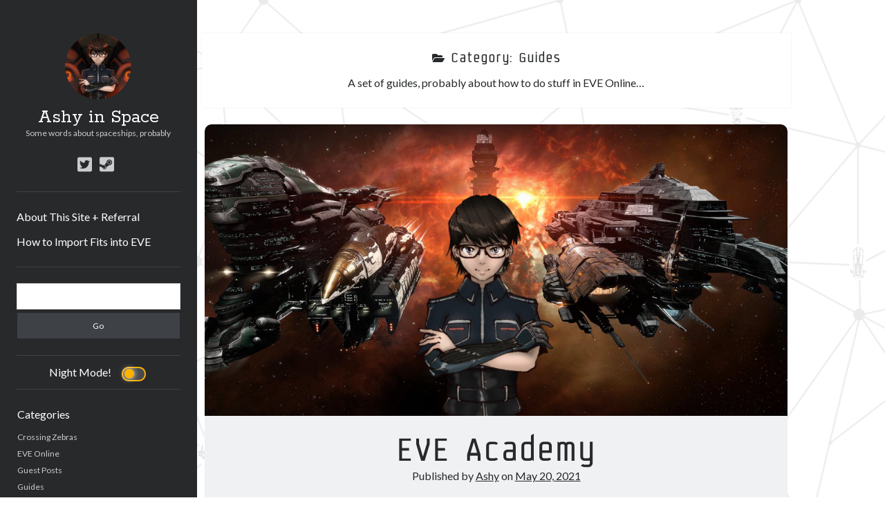

--- FILE ---
content_type: text/html; charset=UTF-8
request_url: https://ashy.vargur.dev/category/guides/
body_size: 16990
content:
<!DOCTYPE html>

<html lang="en-GB">

<head>
	<meta name='robots' content='index, follow, max-image-preview:large, max-snippet:-1, max-video-preview:-1' />
<meta charset="UTF-8" />
<meta name="viewport" content="width=device-width, initial-scale=1" />
<meta name="template" content="Author 1.38" />
<meta name="generator" content="WordPress 6.3.7" />

	<!-- This site is optimized with the Yoast SEO plugin v21.9.1 - https://yoast.com/wordpress/plugins/seo/ -->
	<title>Guides Archives &#187; Ashy in Space</title>
	<link rel="canonical" href="https://ashy.vargur.dev/category/guides/" />
	<link rel="next" href="https://ashy.vargur.dev/category/guides/page/2/" />
	<meta property="og:locale" content="en_GB" />
	<meta property="og:type" content="article" />
	<meta property="og:title" content="Guides Archives &#187; Ashy in Space" />
	<meta property="og:url" content="https://ashy.vargur.dev/category/guides/" />
	<meta property="og:site_name" content="Ashy in Space" />
	<meta property="og:image" content="https://ashy.vargur.dev/wp-content/uploads/2019/03/evecitadelflysafe.jpg" />
	<meta property="og:image:width" content="1914" />
	<meta property="og:image:height" content="799" />
	<meta property="og:image:type" content="image/jpeg" />
	<meta name="twitter:card" content="summary_large_image" />
	<meta name="twitter:site" content="@Ashypaws" />
	<script type="application/ld+json" class="yoast-schema-graph">{"@context":"https://schema.org","@graph":[{"@type":"CollectionPage","@id":"https://ashy.vargur.dev/category/guides/","url":"https://ashy.vargur.dev/category/guides/","name":"Guides Archives &#187; Ashy in Space","isPartOf":{"@id":"https://ashy.vargur.dev/#website"},"primaryImageOfPage":{"@id":"https://ashy.vargur.dev/category/guides/#primaryimage"},"image":{"@id":"https://ashy.vargur.dev/category/guides/#primaryimage"},"thumbnailUrl":"https://ashy.vargur.dev/wp-content/uploads/2021/05/Ashy-EVE-Academy.jpg","breadcrumb":{"@id":"https://ashy.vargur.dev/category/guides/#breadcrumb"},"inLanguage":"en-GB"},{"@type":"ImageObject","inLanguage":"en-GB","@id":"https://ashy.vargur.dev/category/guides/#primaryimage","url":"https://ashy.vargur.dev/wp-content/uploads/2021/05/Ashy-EVE-Academy.jpg","contentUrl":"https://ashy.vargur.dev/wp-content/uploads/2021/05/Ashy-EVE-Academy.jpg","width":1150,"height":513},{"@type":"BreadcrumbList","@id":"https://ashy.vargur.dev/category/guides/#breadcrumb","itemListElement":[{"@type":"ListItem","position":1,"name":"Home","item":"https://ashy.vargur.dev/"},{"@type":"ListItem","position":2,"name":"Guides"}]},{"@type":"WebSite","@id":"https://ashy.vargur.dev/#website","url":"https://ashy.vargur.dev/","name":"Ashy in Space","description":"Some words about spaceships, probably","publisher":{"@id":"https://ashy.vargur.dev/#/schema/person/3b8872405b2d209b8bd5687c9773aad5"},"potentialAction":[{"@type":"SearchAction","target":{"@type":"EntryPoint","urlTemplate":"https://ashy.vargur.dev/?s={search_term_string}"},"query-input":"required name=search_term_string"}],"inLanguage":"en-GB"},{"@type":["Person","Organization"],"@id":"https://ashy.vargur.dev/#/schema/person/3b8872405b2d209b8bd5687c9773aad5","name":"Ashy","image":{"@type":"ImageObject","inLanguage":"en-GB","@id":"https://ashy.vargur.dev/#/schema/person/image/","url":"https://secure.gravatar.com/avatar/b1790cba8f3d0e7de433217bd5c57af5?s=96&d=identicon&r=g","contentUrl":"https://secure.gravatar.com/avatar/b1790cba8f3d0e7de433217bd5c57af5?s=96&d=identicon&r=g","caption":"Ashy"},"logo":{"@id":"https://ashy.vargur.dev/#/schema/person/image/"},"description":"Probably the worst CEO in wh-space, grumpy FC and Minmatar Fangirl. She has a great love for the wormhole way of life and feels that local chat is “too OP”. You can contact me at Laura#1479 on Discord if you enjoy writing or want to get into it. I'd love to help!","sameAs":["https://ashy.vargur.dev","https://twitter.com/Ashypaws"]}]}</script>
	<!-- / Yoast SEO plugin. -->


<link rel='dns-prefetch' href='//secure.gravatar.com' />
<link rel='dns-prefetch' href='//stats.wp.com' />
<link rel='dns-prefetch' href='//fonts.googleapis.com' />
<link rel='dns-prefetch' href='//widgets.wp.com' />
<link rel='dns-prefetch' href='//jetpack.wordpress.com' />
<link rel='dns-prefetch' href='//s0.wp.com' />
<link rel='dns-prefetch' href='//public-api.wordpress.com' />
<link rel='dns-prefetch' href='//0.gravatar.com' />
<link rel='dns-prefetch' href='//1.gravatar.com' />
<link rel='dns-prefetch' href='//2.gravatar.com' />
<link rel='dns-prefetch' href='//c0.wp.com' />
<link rel='dns-prefetch' href='//v0.wordpress.com' />
<link rel="alternate" type="application/rss+xml" title="Ashy in Space &raquo; Feed" href="https://ashy.vargur.dev/feed/" />
<link rel="alternate" type="application/rss+xml" title="Ashy in Space &raquo; Comments Feed" href="https://ashy.vargur.dev/comments/feed/" />
<link rel="alternate" type="application/rss+xml" title="Ashy in Space &raquo; Guides Category Feed" href="https://ashy.vargur.dev/category/guides/feed/" />
		<!-- This site uses the Google Analytics by ExactMetrics plugin v7.23.1 - Using Analytics tracking - https://www.exactmetrics.com/ -->
							<script src="//www.googletagmanager.com/gtag/js?id=G-KFLLTYSKWT"  data-cfasync="false" data-wpfc-render="false" type="text/javascript" async></script>
			<script data-cfasync="false" data-wpfc-render="false" type="text/javascript">
				var em_version = '7.23.1';
				var em_track_user = true;
				var em_no_track_reason = '';
				
								var disableStrs = [
										'ga-disable-G-KFLLTYSKWT',
									];

				/* Function to detect opted out users */
				function __gtagTrackerIsOptedOut() {
					for (var index = 0; index < disableStrs.length; index++) {
						if (document.cookie.indexOf(disableStrs[index] + '=true') > -1) {
							return true;
						}
					}

					return false;
				}

				/* Disable tracking if the opt-out cookie exists. */
				if (__gtagTrackerIsOptedOut()) {
					for (var index = 0; index < disableStrs.length; index++) {
						window[disableStrs[index]] = true;
					}
				}

				/* Opt-out function */
				function __gtagTrackerOptout() {
					for (var index = 0; index < disableStrs.length; index++) {
						document.cookie = disableStrs[index] + '=true; expires=Thu, 31 Dec 2099 23:59:59 UTC; path=/';
						window[disableStrs[index]] = true;
					}
				}

				if ('undefined' === typeof gaOptout) {
					function gaOptout() {
						__gtagTrackerOptout();
					}
				}
								window.dataLayer = window.dataLayer || [];

				window.ExactMetricsDualTracker = {
					helpers: {},
					trackers: {},
				};
				if (em_track_user) {
					function __gtagDataLayer() {
						dataLayer.push(arguments);
					}

					function __gtagTracker(type, name, parameters) {
						if (!parameters) {
							parameters = {};
						}

						if (parameters.send_to) {
							__gtagDataLayer.apply(null, arguments);
							return;
						}

						if (type === 'event') {
														parameters.send_to = exactmetrics_frontend.v4_id;
							var hookName = name;
							if (typeof parameters['event_category'] !== 'undefined') {
								hookName = parameters['event_category'] + ':' + name;
							}

							if (typeof ExactMetricsDualTracker.trackers[hookName] !== 'undefined') {
								ExactMetricsDualTracker.trackers[hookName](parameters);
							} else {
								__gtagDataLayer('event', name, parameters);
							}
							
						} else {
							__gtagDataLayer.apply(null, arguments);
						}
					}

					__gtagTracker('js', new Date());
					__gtagTracker('set', {
						'developer_id.dNDMyYj': true,
											});
										__gtagTracker('config', 'G-KFLLTYSKWT', {"forceSSL":"true"} );
															window.gtag = __gtagTracker;										(function () {
						/* https://developers.google.com/analytics/devguides/collection/analyticsjs/ */
						/* ga and __gaTracker compatibility shim. */
						var noopfn = function () {
							return null;
						};
						var newtracker = function () {
							return new Tracker();
						};
						var Tracker = function () {
							return null;
						};
						var p = Tracker.prototype;
						p.get = noopfn;
						p.set = noopfn;
						p.send = function () {
							var args = Array.prototype.slice.call(arguments);
							args.unshift('send');
							__gaTracker.apply(null, args);
						};
						var __gaTracker = function () {
							var len = arguments.length;
							if (len === 0) {
								return;
							}
							var f = arguments[len - 1];
							if (typeof f !== 'object' || f === null || typeof f.hitCallback !== 'function') {
								if ('send' === arguments[0]) {
									var hitConverted, hitObject = false, action;
									if ('event' === arguments[1]) {
										if ('undefined' !== typeof arguments[3]) {
											hitObject = {
												'eventAction': arguments[3],
												'eventCategory': arguments[2],
												'eventLabel': arguments[4],
												'value': arguments[5] ? arguments[5] : 1,
											}
										}
									}
									if ('pageview' === arguments[1]) {
										if ('undefined' !== typeof arguments[2]) {
											hitObject = {
												'eventAction': 'page_view',
												'page_path': arguments[2],
											}
										}
									}
									if (typeof arguments[2] === 'object') {
										hitObject = arguments[2];
									}
									if (typeof arguments[5] === 'object') {
										Object.assign(hitObject, arguments[5]);
									}
									if ('undefined' !== typeof arguments[1].hitType) {
										hitObject = arguments[1];
										if ('pageview' === hitObject.hitType) {
											hitObject.eventAction = 'page_view';
										}
									}
									if (hitObject) {
										action = 'timing' === arguments[1].hitType ? 'timing_complete' : hitObject.eventAction;
										hitConverted = mapArgs(hitObject);
										__gtagTracker('event', action, hitConverted);
									}
								}
								return;
							}

							function mapArgs(args) {
								var arg, hit = {};
								var gaMap = {
									'eventCategory': 'event_category',
									'eventAction': 'event_action',
									'eventLabel': 'event_label',
									'eventValue': 'event_value',
									'nonInteraction': 'non_interaction',
									'timingCategory': 'event_category',
									'timingVar': 'name',
									'timingValue': 'value',
									'timingLabel': 'event_label',
									'page': 'page_path',
									'location': 'page_location',
									'title': 'page_title',
									'referrer' : 'page_referrer',
								};
								for (arg in args) {
																		if (!(!args.hasOwnProperty(arg) || !gaMap.hasOwnProperty(arg))) {
										hit[gaMap[arg]] = args[arg];
									} else {
										hit[arg] = args[arg];
									}
								}
								return hit;
							}

							try {
								f.hitCallback();
							} catch (ex) {
							}
						};
						__gaTracker.create = newtracker;
						__gaTracker.getByName = newtracker;
						__gaTracker.getAll = function () {
							return [];
						};
						__gaTracker.remove = noopfn;
						__gaTracker.loaded = true;
						window['__gaTracker'] = __gaTracker;
					})();
									} else {
										console.log("");
					(function () {
						function __gtagTracker() {
							return null;
						}

						window['__gtagTracker'] = __gtagTracker;
						window['gtag'] = __gtagTracker;
					})();
									}
			</script>
				<!-- / Google Analytics by ExactMetrics -->
		<script type="text/javascript">
window._wpemojiSettings = {"baseUrl":"https:\/\/s.w.org\/images\/core\/emoji\/14.0.0\/72x72\/","ext":".png","svgUrl":"https:\/\/s.w.org\/images\/core\/emoji\/14.0.0\/svg\/","svgExt":".svg","source":{"concatemoji":"https:\/\/ashy.vargur.dev\/wp-includes\/js\/wp-emoji-release.min.js?ver=6.3.7"}};
/*! This file is auto-generated */
!function(i,n){var o,s,e;function c(e){try{var t={supportTests:e,timestamp:(new Date).valueOf()};sessionStorage.setItem(o,JSON.stringify(t))}catch(e){}}function p(e,t,n){e.clearRect(0,0,e.canvas.width,e.canvas.height),e.fillText(t,0,0);var t=new Uint32Array(e.getImageData(0,0,e.canvas.width,e.canvas.height).data),r=(e.clearRect(0,0,e.canvas.width,e.canvas.height),e.fillText(n,0,0),new Uint32Array(e.getImageData(0,0,e.canvas.width,e.canvas.height).data));return t.every(function(e,t){return e===r[t]})}function u(e,t,n){switch(t){case"flag":return n(e,"\ud83c\udff3\ufe0f\u200d\u26a7\ufe0f","\ud83c\udff3\ufe0f\u200b\u26a7\ufe0f")?!1:!n(e,"\ud83c\uddfa\ud83c\uddf3","\ud83c\uddfa\u200b\ud83c\uddf3")&&!n(e,"\ud83c\udff4\udb40\udc67\udb40\udc62\udb40\udc65\udb40\udc6e\udb40\udc67\udb40\udc7f","\ud83c\udff4\u200b\udb40\udc67\u200b\udb40\udc62\u200b\udb40\udc65\u200b\udb40\udc6e\u200b\udb40\udc67\u200b\udb40\udc7f");case"emoji":return!n(e,"\ud83e\udef1\ud83c\udffb\u200d\ud83e\udef2\ud83c\udfff","\ud83e\udef1\ud83c\udffb\u200b\ud83e\udef2\ud83c\udfff")}return!1}function f(e,t,n){var r="undefined"!=typeof WorkerGlobalScope&&self instanceof WorkerGlobalScope?new OffscreenCanvas(300,150):i.createElement("canvas"),a=r.getContext("2d",{willReadFrequently:!0}),o=(a.textBaseline="top",a.font="600 32px Arial",{});return e.forEach(function(e){o[e]=t(a,e,n)}),o}function t(e){var t=i.createElement("script");t.src=e,t.defer=!0,i.head.appendChild(t)}"undefined"!=typeof Promise&&(o="wpEmojiSettingsSupports",s=["flag","emoji"],n.supports={everything:!0,everythingExceptFlag:!0},e=new Promise(function(e){i.addEventListener("DOMContentLoaded",e,{once:!0})}),new Promise(function(t){var n=function(){try{var e=JSON.parse(sessionStorage.getItem(o));if("object"==typeof e&&"number"==typeof e.timestamp&&(new Date).valueOf()<e.timestamp+604800&&"object"==typeof e.supportTests)return e.supportTests}catch(e){}return null}();if(!n){if("undefined"!=typeof Worker&&"undefined"!=typeof OffscreenCanvas&&"undefined"!=typeof URL&&URL.createObjectURL&&"undefined"!=typeof Blob)try{var e="postMessage("+f.toString()+"("+[JSON.stringify(s),u.toString(),p.toString()].join(",")+"));",r=new Blob([e],{type:"text/javascript"}),a=new Worker(URL.createObjectURL(r),{name:"wpTestEmojiSupports"});return void(a.onmessage=function(e){c(n=e.data),a.terminate(),t(n)})}catch(e){}c(n=f(s,u,p))}t(n)}).then(function(e){for(var t in e)n.supports[t]=e[t],n.supports.everything=n.supports.everything&&n.supports[t],"flag"!==t&&(n.supports.everythingExceptFlag=n.supports.everythingExceptFlag&&n.supports[t]);n.supports.everythingExceptFlag=n.supports.everythingExceptFlag&&!n.supports.flag,n.DOMReady=!1,n.readyCallback=function(){n.DOMReady=!0}}).then(function(){return e}).then(function(){var e;n.supports.everything||(n.readyCallback(),(e=n.source||{}).concatemoji?t(e.concatemoji):e.wpemoji&&e.twemoji&&(t(e.twemoji),t(e.wpemoji)))}))}((window,document),window._wpemojiSettings);
</script>
<style type="text/css">
img.wp-smiley,
img.emoji {
	display: inline !important;
	border: none !important;
	box-shadow: none !important;
	height: 1em !important;
	width: 1em !important;
	margin: 0 0.07em !important;
	vertical-align: -0.1em !important;
	background: none !important;
	padding: 0 !important;
}
</style>
	<link rel='stylesheet' id='pmb_common-css' href='https://ashy.vargur.dev/wp-content/plugins/print-my-blog/assets/styles/pmb-common.css?ver=1707175032' type='text/css' media='all' />
<link rel='stylesheet' id='wp-block-library-css' href='https://c0.wp.com/c/6.3.7/wp-includes/css/dist/block-library/style.min.css' type='text/css' media='all' />
<style id='wp-block-library-inline-css' type='text/css'>
.has-text-align-justify{text-align:justify;}
</style>
<link rel='stylesheet' id='mediaelement-css' href='https://c0.wp.com/c/6.3.7/wp-includes/js/mediaelement/mediaelementplayer-legacy.min.css' type='text/css' media='all' />
<link rel='stylesheet' id='wp-mediaelement-css' href='https://c0.wp.com/c/6.3.7/wp-includes/js/mediaelement/wp-mediaelement.min.css' type='text/css' media='all' />
<link rel='stylesheet' id='pmb-select2-css' href='https://ashy.vargur.dev/wp-content/plugins/print-my-blog/assets/styles/libs/select2.min.css?ver=4.0.6' type='text/css' media='all' />
<link rel='stylesheet' id='jquery-ui-css' href='https://ashy.vargur.dev/wp-content/plugins/print-my-blog/assets/styles/libs/jquery-ui/jquery-ui.min.css?ver=1.11.4' type='text/css' media='all' />
<link rel='stylesheet' id='pmb-setup-page-css' href='https://ashy.vargur.dev/wp-content/plugins/print-my-blog/assets/styles/setup-page.css?ver=1707175032' type='text/css' media='all' />
<link rel='stylesheet' id='wp-components-css' href='https://c0.wp.com/c/6.3.7/wp-includes/css/dist/components/style.min.css' type='text/css' media='all' />
<link rel='stylesheet' id='wp-block-editor-css' href='https://c0.wp.com/c/6.3.7/wp-includes/css/dist/block-editor/style.min.css' type='text/css' media='all' />
<link rel='stylesheet' id='wp-reusable-blocks-css' href='https://c0.wp.com/c/6.3.7/wp-includes/css/dist/reusable-blocks/style.min.css' type='text/css' media='all' />
<link rel='stylesheet' id='wp-editor-css' href='https://c0.wp.com/c/6.3.7/wp-includes/css/dist/editor/style.min.css' type='text/css' media='all' />
<link rel='stylesheet' id='blocks-ape-gallery-style-css-css' href='https://ashy.vargur.dev/wp-content/plugins/gallery-images-ape/modules/block/dist/blocks.style.build.css?ver=2.2.6' type='text/css' media='all' />
<style id='classic-theme-styles-inline-css' type='text/css'>
/*! This file is auto-generated */
.wp-block-button__link{color:#fff;background-color:#32373c;border-radius:9999px;box-shadow:none;text-decoration:none;padding:calc(.667em + 2px) calc(1.333em + 2px);font-size:1.125em}.wp-block-file__button{background:#32373c;color:#fff;text-decoration:none}
</style>
<style id='global-styles-inline-css' type='text/css'>
body{--wp--preset--color--black: #000000;--wp--preset--color--cyan-bluish-gray: #abb8c3;--wp--preset--color--white: #ffffff;--wp--preset--color--pale-pink: #f78da7;--wp--preset--color--vivid-red: #cf2e2e;--wp--preset--color--luminous-vivid-orange: #ff6900;--wp--preset--color--luminous-vivid-amber: #fcb900;--wp--preset--color--light-green-cyan: #7bdcb5;--wp--preset--color--vivid-green-cyan: #00d084;--wp--preset--color--pale-cyan-blue: #8ed1fc;--wp--preset--color--vivid-cyan-blue: #0693e3;--wp--preset--color--vivid-purple: #9b51e0;--wp--preset--gradient--vivid-cyan-blue-to-vivid-purple: linear-gradient(135deg,rgba(6,147,227,1) 0%,rgb(155,81,224) 100%);--wp--preset--gradient--light-green-cyan-to-vivid-green-cyan: linear-gradient(135deg,rgb(122,220,180) 0%,rgb(0,208,130) 100%);--wp--preset--gradient--luminous-vivid-amber-to-luminous-vivid-orange: linear-gradient(135deg,rgba(252,185,0,1) 0%,rgba(255,105,0,1) 100%);--wp--preset--gradient--luminous-vivid-orange-to-vivid-red: linear-gradient(135deg,rgba(255,105,0,1) 0%,rgb(207,46,46) 100%);--wp--preset--gradient--very-light-gray-to-cyan-bluish-gray: linear-gradient(135deg,rgb(238,238,238) 0%,rgb(169,184,195) 100%);--wp--preset--gradient--cool-to-warm-spectrum: linear-gradient(135deg,rgb(74,234,220) 0%,rgb(151,120,209) 20%,rgb(207,42,186) 40%,rgb(238,44,130) 60%,rgb(251,105,98) 80%,rgb(254,248,76) 100%);--wp--preset--gradient--blush-light-purple: linear-gradient(135deg,rgb(255,206,236) 0%,rgb(152,150,240) 100%);--wp--preset--gradient--blush-bordeaux: linear-gradient(135deg,rgb(254,205,165) 0%,rgb(254,45,45) 50%,rgb(107,0,62) 100%);--wp--preset--gradient--luminous-dusk: linear-gradient(135deg,rgb(255,203,112) 0%,rgb(199,81,192) 50%,rgb(65,88,208) 100%);--wp--preset--gradient--pale-ocean: linear-gradient(135deg,rgb(255,245,203) 0%,rgb(182,227,212) 50%,rgb(51,167,181) 100%);--wp--preset--gradient--electric-grass: linear-gradient(135deg,rgb(202,248,128) 0%,rgb(113,206,126) 100%);--wp--preset--gradient--midnight: linear-gradient(135deg,rgb(2,3,129) 0%,rgb(40,116,252) 100%);--wp--preset--font-size--small: 12px;--wp--preset--font-size--medium: 20px;--wp--preset--font-size--large: 21px;--wp--preset--font-size--x-large: 42px;--wp--preset--font-size--regular: 16px;--wp--preset--font-size--larger: 37px;--wp--preset--spacing--20: 0.44rem;--wp--preset--spacing--30: 0.67rem;--wp--preset--spacing--40: 1rem;--wp--preset--spacing--50: 1.5rem;--wp--preset--spacing--60: 2.25rem;--wp--preset--spacing--70: 3.38rem;--wp--preset--spacing--80: 5.06rem;--wp--preset--shadow--natural: 6px 6px 9px rgba(0, 0, 0, 0.2);--wp--preset--shadow--deep: 12px 12px 50px rgba(0, 0, 0, 0.4);--wp--preset--shadow--sharp: 6px 6px 0px rgba(0, 0, 0, 0.2);--wp--preset--shadow--outlined: 6px 6px 0px -3px rgba(255, 255, 255, 1), 6px 6px rgba(0, 0, 0, 1);--wp--preset--shadow--crisp: 6px 6px 0px rgba(0, 0, 0, 1);}:where(.is-layout-flex){gap: 0.5em;}:where(.is-layout-grid){gap: 0.5em;}body .is-layout-flow > .alignleft{float: left;margin-inline-start: 0;margin-inline-end: 2em;}body .is-layout-flow > .alignright{float: right;margin-inline-start: 2em;margin-inline-end: 0;}body .is-layout-flow > .aligncenter{margin-left: auto !important;margin-right: auto !important;}body .is-layout-constrained > .alignleft{float: left;margin-inline-start: 0;margin-inline-end: 2em;}body .is-layout-constrained > .alignright{float: right;margin-inline-start: 2em;margin-inline-end: 0;}body .is-layout-constrained > .aligncenter{margin-left: auto !important;margin-right: auto !important;}body .is-layout-constrained > :where(:not(.alignleft):not(.alignright):not(.alignfull)){max-width: var(--wp--style--global--content-size);margin-left: auto !important;margin-right: auto !important;}body .is-layout-constrained > .alignwide{max-width: var(--wp--style--global--wide-size);}body .is-layout-flex{display: flex;}body .is-layout-flex{flex-wrap: wrap;align-items: center;}body .is-layout-flex > *{margin: 0;}body .is-layout-grid{display: grid;}body .is-layout-grid > *{margin: 0;}:where(.wp-block-columns.is-layout-flex){gap: 2em;}:where(.wp-block-columns.is-layout-grid){gap: 2em;}:where(.wp-block-post-template.is-layout-flex){gap: 1.25em;}:where(.wp-block-post-template.is-layout-grid){gap: 1.25em;}.has-black-color{color: var(--wp--preset--color--black) !important;}.has-cyan-bluish-gray-color{color: var(--wp--preset--color--cyan-bluish-gray) !important;}.has-white-color{color: var(--wp--preset--color--white) !important;}.has-pale-pink-color{color: var(--wp--preset--color--pale-pink) !important;}.has-vivid-red-color{color: var(--wp--preset--color--vivid-red) !important;}.has-luminous-vivid-orange-color{color: var(--wp--preset--color--luminous-vivid-orange) !important;}.has-luminous-vivid-amber-color{color: var(--wp--preset--color--luminous-vivid-amber) !important;}.has-light-green-cyan-color{color: var(--wp--preset--color--light-green-cyan) !important;}.has-vivid-green-cyan-color{color: var(--wp--preset--color--vivid-green-cyan) !important;}.has-pale-cyan-blue-color{color: var(--wp--preset--color--pale-cyan-blue) !important;}.has-vivid-cyan-blue-color{color: var(--wp--preset--color--vivid-cyan-blue) !important;}.has-vivid-purple-color{color: var(--wp--preset--color--vivid-purple) !important;}.has-black-background-color{background-color: var(--wp--preset--color--black) !important;}.has-cyan-bluish-gray-background-color{background-color: var(--wp--preset--color--cyan-bluish-gray) !important;}.has-white-background-color{background-color: var(--wp--preset--color--white) !important;}.has-pale-pink-background-color{background-color: var(--wp--preset--color--pale-pink) !important;}.has-vivid-red-background-color{background-color: var(--wp--preset--color--vivid-red) !important;}.has-luminous-vivid-orange-background-color{background-color: var(--wp--preset--color--luminous-vivid-orange) !important;}.has-luminous-vivid-amber-background-color{background-color: var(--wp--preset--color--luminous-vivid-amber) !important;}.has-light-green-cyan-background-color{background-color: var(--wp--preset--color--light-green-cyan) !important;}.has-vivid-green-cyan-background-color{background-color: var(--wp--preset--color--vivid-green-cyan) !important;}.has-pale-cyan-blue-background-color{background-color: var(--wp--preset--color--pale-cyan-blue) !important;}.has-vivid-cyan-blue-background-color{background-color: var(--wp--preset--color--vivid-cyan-blue) !important;}.has-vivid-purple-background-color{background-color: var(--wp--preset--color--vivid-purple) !important;}.has-black-border-color{border-color: var(--wp--preset--color--black) !important;}.has-cyan-bluish-gray-border-color{border-color: var(--wp--preset--color--cyan-bluish-gray) !important;}.has-white-border-color{border-color: var(--wp--preset--color--white) !important;}.has-pale-pink-border-color{border-color: var(--wp--preset--color--pale-pink) !important;}.has-vivid-red-border-color{border-color: var(--wp--preset--color--vivid-red) !important;}.has-luminous-vivid-orange-border-color{border-color: var(--wp--preset--color--luminous-vivid-orange) !important;}.has-luminous-vivid-amber-border-color{border-color: var(--wp--preset--color--luminous-vivid-amber) !important;}.has-light-green-cyan-border-color{border-color: var(--wp--preset--color--light-green-cyan) !important;}.has-vivid-green-cyan-border-color{border-color: var(--wp--preset--color--vivid-green-cyan) !important;}.has-pale-cyan-blue-border-color{border-color: var(--wp--preset--color--pale-cyan-blue) !important;}.has-vivid-cyan-blue-border-color{border-color: var(--wp--preset--color--vivid-cyan-blue) !important;}.has-vivid-purple-border-color{border-color: var(--wp--preset--color--vivid-purple) !important;}.has-vivid-cyan-blue-to-vivid-purple-gradient-background{background: var(--wp--preset--gradient--vivid-cyan-blue-to-vivid-purple) !important;}.has-light-green-cyan-to-vivid-green-cyan-gradient-background{background: var(--wp--preset--gradient--light-green-cyan-to-vivid-green-cyan) !important;}.has-luminous-vivid-amber-to-luminous-vivid-orange-gradient-background{background: var(--wp--preset--gradient--luminous-vivid-amber-to-luminous-vivid-orange) !important;}.has-luminous-vivid-orange-to-vivid-red-gradient-background{background: var(--wp--preset--gradient--luminous-vivid-orange-to-vivid-red) !important;}.has-very-light-gray-to-cyan-bluish-gray-gradient-background{background: var(--wp--preset--gradient--very-light-gray-to-cyan-bluish-gray) !important;}.has-cool-to-warm-spectrum-gradient-background{background: var(--wp--preset--gradient--cool-to-warm-spectrum) !important;}.has-blush-light-purple-gradient-background{background: var(--wp--preset--gradient--blush-light-purple) !important;}.has-blush-bordeaux-gradient-background{background: var(--wp--preset--gradient--blush-bordeaux) !important;}.has-luminous-dusk-gradient-background{background: var(--wp--preset--gradient--luminous-dusk) !important;}.has-pale-ocean-gradient-background{background: var(--wp--preset--gradient--pale-ocean) !important;}.has-electric-grass-gradient-background{background: var(--wp--preset--gradient--electric-grass) !important;}.has-midnight-gradient-background{background: var(--wp--preset--gradient--midnight) !important;}.has-small-font-size{font-size: var(--wp--preset--font-size--small) !important;}.has-medium-font-size{font-size: var(--wp--preset--font-size--medium) !important;}.has-large-font-size{font-size: var(--wp--preset--font-size--large) !important;}.has-x-large-font-size{font-size: var(--wp--preset--font-size--x-large) !important;}
.wp-block-navigation a:where(:not(.wp-element-button)){color: inherit;}
:where(.wp-block-post-template.is-layout-flex){gap: 1.25em;}:where(.wp-block-post-template.is-layout-grid){gap: 1.25em;}
:where(.wp-block-columns.is-layout-flex){gap: 2em;}:where(.wp-block-columns.is-layout-grid){gap: 2em;}
.wp-block-pullquote{font-size: 1.5em;line-height: 1.6;}
</style>
<link rel='stylesheet' id='wpcdt-public-css-css' href='https://ashy.vargur.dev/wp-content/plugins/countdown-timer-ultimate/assets/css/wpcdt-public.css?ver=2.6' type='text/css' media='all' />
<link rel='stylesheet' id='social-widget-css' href='https://ashy.vargur.dev/wp-content/plugins/social-media-widget/social_widget.css?ver=6.3.7' type='text/css' media='all' />
<link rel='stylesheet' id='wp-night-mode-css' href='https://ashy.vargur.dev/wp-content/plugins/wp-night-mode/public/css/wp-night-mode-public.css?ver=1.0.0' type='text/css' media='all' />
<link rel='stylesheet' id='ct-author-google-fonts-css' href='//fonts.googleapis.com/css?family=Rokkitt%3A400%2C700%7CLato%3A400%2C700&#038;subset=latin%2Clatin-ext&#038;ver=6.3.7' type='text/css' media='all' />
<link rel='stylesheet' id='ct-author-font-awesome-css' href='https://ashy.vargur.dev/wp-content/themes/author/assets/font-awesome/css/all.min.css?ver=6.3.7' type='text/css' media='all' />
<link rel='stylesheet' id='ct-author-style-css' href='https://ashy.vargur.dev/wp-content/themes/author/style.css?ver=6.3.7' type='text/css' media='all' />
<style id='ct-author-style-inline-css' type='text/css'>
.su-pullquote-align-left {
	border-right: 0;
	margin: -0.1em -1em -0.1em -2em;
	padding-right: 8;
	padding-top: 0em;
	padding-bottom: 0em;
	font-variant: small-caps;
	font-weight: 900;
	font-size: 19px;
	border-color: darkorange;
	color: darkorange !important ;
}

.su-pullquote-align-right {
	border-left: 0;
	margin: -0.1em -2.5em -0.1em -0.60em;
	padding-top: 0em;
	padding-bottom: 0em;
	padding-left: 8;
	font-variant: small-caps;
	font-weight: 900;
	font-size: 19px;
	border-color: darkorange;
	color: darkorange !important;
}



.tagline {
	text-align:center;
}

@media all and (min-width: 59.375em) {

  .main {
    padding-right: 10.555%;
		background-color: rgba(255, 0, 0, 0)
  }
}


.entry {
  border-radius: 10px;
	margin-left:0.5%;
	margin-right:0.5%;
  overflow: hidden;
}

@media only screen and (max-width: 800px) {
  entry {
  border-radius: 0px;
	margin-left:0;
	margin-right:0;
  overflow: hidden;
  }
}

.max-width {
    max-width: 1600px;
    margin: 0; 
    min-height: 100%;
}

.overflow-container {
	background-image: url(wp-content/uploads/2019/03/BackgroundNeural.png);
}

.body {
	background-color: rgba(0,0,0,0)
}

@media (min-width: 87.5em) {
  body:before {
    content: '';
    position: fixed;
    top: 0;
    right: 0;
    bottom: 0;
    left: 0;
    z-index: 0;
    background: #F0F1F2;
  }
}


body {
  height: 100%;
  font-size: 100%;
  margin: 0;
  padding: 0;
  font-family: "Lato", sans-serif;
  line-height: 1.5;
  background: rgba(0,0,0,0);
  color: #27292B;
  -webkit-font-smoothing: subpixel-antialiased;
  word-wrap: break-word;
  -ms-word-wrap: break-word;
}

/*The next section adds EveSans as a font to the stylesheet*/

@font-face {
    font-family: 'EveSans';
    src: url('/wp-content/themes/author/assets/font-awesome/webfonts/evesans.eot');
    src: url('/wp-content/themes/author/assets/font-awesome/webfonts/evesans.eot?#iefix') format('embedded-opentype'),
         url('/wp-content/themes/author/assets/font-awesome/webfonts/evesans.woff') format('woff'),
         url('/wp-content/themes/author/assets/font-awesome/webfonts/evesans.ttf') format('truetype'),
         url('/wp-content/themes/author/assets/font-awesome/webfonts/evesans.svg#webfont') format('svg');
}

/*The next section alters the font, adding EveSans to titles*/

h1, h2, h3, h4, h5, h6 {
  font-family: EveSans, "Rokkitt", sans-serif;
  margin: 0;
  padding: 0;
  font-weight: 400;
	/*color: darkorange;*/
}

/*This alters the night mode button to display more nicely */

#shortcodes-ultimate-4 {
	display:flex;
	padding-left:20%;
	padding-top:5%;
	padding-bottom: 0%;
	}
.textwidget{
	margin-left:8%;
	margin-bottom:0;
}

#article { background:#F0F1F2; }

body.wp-night-mode-on .overflow-container { background-image: url(/wp-content/uploads/2019/03/BlackBackgroundNeural.png); }

body.wp-night-mode-on #article { background:#27292b; }

body.wp-night-mode-on .further-reading { background:#3E4145; }

body.wp-night-mode-on .comments-number { background:#27292b; }

body.wp-night-mode-on .comment-respond { background:#27292b; }

body.wp-night-mode-on #comment { background:#3E4145; }

body.wp-night-mode-on .design-credit { background:#27292b; }

body.wp-night-mode-on .archive-header { background:#27292b; }

body.wp-night-mode-on .main { background-color:rgba(0,0,0,0); }

.main{
	background-color:rgba(0,0,0,0);
}

/*body.wp-night-mode-on h2  { color:darkorange !important; }*/


body.wp-night-mode-on .site-footer:after { background:#27292b; }

body.wp-night-mode-on #search-field { background:#3E4145 !important; }

body.wp-night-mode-on .navigation { background:#27292b; }

body.wp-night-mode-on .wp-block-code { background: #313131;
border-radius: 6px; }

.wp-block-code { background: #e6e6e6;
border-radius: 6px; }

body.wp-night-mode-on .comment { background:#27292b; }

body.wp-night-mode-on .search-submit { background-color:#3E4145; }

body.wp-night-mode-on .submit { background-color:#3E4145; }

body.wp-night-mode-on .wp-block-quote { border-left:solid 3px #f2f2f2; }


body.wp-night-mode-on .entry article {
  background:#27292b !important;
}


.wp-block-image .alignleft {
	margin-top: 1em;
	margin-bottom: 0.5em;
}
.wp-block-image .alignright {
	margin-top: 1em;
	margin-bottom: 0.5em ; 
}

.wp-block-embed__wrapper {
	margin-right: 15px;
	margin-left: 15px;
  margin-top: -20px;
}

.wp-block-image.alignwide {
    left: -12%;
    width: 114%;
}

@media all and (min-width: 782px) {
  .admin-bar .main {
    padding-right: 50x;

	}}

.max-width {
max-width: 2500px;
}

@media all and (min-width: 59.375em) {
  .main {
    float: right;
    padding: 3em 5.555%;
    width: 72.215%;
  }
}
@media all and (min-width: 71.875em) {
  .main {
    width: 77.77%;
    padding: 3em 10.665% 3em 0.555%;
  }
}
.rt-tpg-container .layout1 .rt-holder .rt-detail {
	background: #ffffff00;
	padding-top: 5px;
}
</style>
<style id='kadence-blocks-global-variables-inline-css' type='text/css'>
:root {--global-kb-font-size-sm:clamp(0.8rem, 0.73rem + 0.217vw, 0.9rem);--global-kb-font-size-md:clamp(1.1rem, 0.995rem + 0.326vw, 1.25rem);--global-kb-font-size-lg:clamp(1.75rem, 1.576rem + 0.543vw, 2rem);--global-kb-font-size-xl:clamp(2.25rem, 1.728rem + 1.63vw, 3rem);--global-kb-font-size-xxl:clamp(2.5rem, 1.456rem + 3.26vw, 4rem);--global-kb-font-size-xxxl:clamp(2.75rem, 0.489rem + 7.065vw, 6rem);}:root {--global-palette1: #3182CE;--global-palette2: #2B6CB0;--global-palette3: #1A202C;--global-palette4: #2D3748;--global-palette5: #4A5568;--global-palette6: #718096;--global-palette7: #EDF2F7;--global-palette8: #F7FAFC;--global-palette9: #ffffff;}
</style>
<link rel='stylesheet' id='jetpack_css-css' href='https://c0.wp.com/p/jetpack/13.0.1/css/jetpack.css' type='text/css' media='all' />
<script type='text/javascript' src='https://ashy.vargur.dev/wp-content/plugins/google-analytics-dashboard-for-wp/assets/js/frontend-gtag.min.js?ver=7.23.1' id='exactmetrics-frontend-script-js'></script>
<script data-cfasync="false" data-wpfc-render="false" type="text/javascript" id='exactmetrics-frontend-script-js-extra'>/* <![CDATA[ */
var exactmetrics_frontend = {"js_events_tracking":"true","download_extensions":"zip,mp3,mpeg,pdf,docx,pptx,xlsx,rar,jpg","inbound_paths":"[{\"path\":\"\\\/go\\\/\",\"label\":\"affiliate\"},{\"path\":\"\\\/recommend\\\/\",\"label\":\"affiliate\"}]","home_url":"https:\/\/ashy.vargur.dev","hash_tracking":"false","v4_id":"G-KFLLTYSKWT"};/* ]]> */
</script>
<script type='text/javascript' src='https://c0.wp.com/c/6.3.7/wp-includes/js/jquery/jquery.min.js' id='jquery-core-js'></script>
<script type='text/javascript' src='https://c0.wp.com/c/6.3.7/wp-includes/js/jquery/jquery-migrate.min.js' id='jquery-migrate-js'></script>
<script type='text/javascript' id='wp-night-mode-js-extra'>
/* <![CDATA[ */
var wpnmObject = {"button_html":"<div class=\"wpnm-button style-2\">\n                            <div class=\"wpnm-button-inner-left\"><\/div>\n                            <div class=\"wpnm-button-inner\"><\/div>\n                        <\/div>","default":"","server_time":"1769210186","turn_on_time":"","turn_off_time":""};
/* ]]> */
</script>
<script type='text/javascript' src='https://ashy.vargur.dev/wp-content/plugins/wp-night-mode/public/js/wp-night-mode-public.js?ver=1.0.0' id='wp-night-mode-js'></script>
<!--[if IE 8]>
<script type='text/javascript' src='https://ashy.vargur.dev/wp-content/themes/author/js/build/html5shiv.min.js?ver=6.3.7' id='ct-author-html5-shiv-js'></script>
<![endif]-->
<link rel="https://api.w.org/" href="https://ashy.vargur.dev/wp-json/" /><link rel="alternate" type="application/json" href="https://ashy.vargur.dev/wp-json/wp/v2/categories/114" /><link rel="EditURI" type="application/rsd+xml" title="RSD" href="https://ashy.vargur.dev/xmlrpc.php?rsd" />
			<style type="text/css">
				 
			.wp-night-mode-slider {
				background-color: ;
			}

			.wp-night-mode-button.active .wp-night-mode-slider {
				background-color: ;
			}

			body.wp-night-mode-on * {
				background: ;
			}

			body.wp-night-mode-on .customize-partial-edit-shortcut button,
			body.wp-night-mode-on .customize-partial-edit-shortcut button svg,
			body.wp-night-mode-on #adminbarsearch,
			body.wp-night-mode-on span.display-name,
			body.wp-night-mode-on span.ab-icon,
			body.wp-night-mode-on span.ab-label {
			    background: transparent;
			}

			body.wp-night-mode-on * {
				color: #f2f2f2;
			}

			body.wp-night-mode-on a {
				color: #eb8129;
			}

			body.wp-night-mode-on a:hover,
			body.wp-night-mode-on a:visited,
			body.wp-night-mode-on a:active {
				color: ;
			}
		}				@media (prefers-color-scheme: dark) {
					 
			.wp-night-mode-slider {
				background-color: ;
			}

			.wp-night-mode-button.active .wp-night-mode-slider {
				background-color: ;
			}

			body.wp-night-mode-on * {
				background: ;
			}

			body.wp-night-mode-on .customize-partial-edit-shortcut button,
			body.wp-night-mode-on .customize-partial-edit-shortcut button svg,
			body.wp-night-mode-on #adminbarsearch,
			body.wp-night-mode-on span.display-name,
			body.wp-night-mode-on span.ab-icon,
			body.wp-night-mode-on span.ab-label {
			    background: transparent;
			}

			body.wp-night-mode-on * {
				color: #f2f2f2;
			}

			body.wp-night-mode-on a {
				color: #eb8129;
			}

			body.wp-night-mode-on a:hover,
			body.wp-night-mode-on a:visited,
			body.wp-night-mode-on a:active {
				color: ;
			}
		}				}
			</style>
			<style>img#wpstats{display:none}</style>
		<link rel="icon" href="https://ashy.vargur.dev/wp-content/uploads/2019/03/cropped-AshyInSpace-1-32x32.png" sizes="32x32" />
<link rel="icon" href="https://ashy.vargur.dev/wp-content/uploads/2019/03/cropped-AshyInSpace-1-192x192.png" sizes="192x192" />
<link rel="apple-touch-icon" href="https://ashy.vargur.dev/wp-content/uploads/2019/03/cropped-AshyInSpace-1-180x180.png" />
<meta name="msapplication-TileImage" content="https://ashy.vargur.dev/wp-content/uploads/2019/03/cropped-AshyInSpace-1-270x270.png" />
<link rel="stylesheet" type="text/css" id="wp-custom-css" href="https://ashy.vargur.dev/?custom-css=db25be2f49" /><style type="text/css"> #turnkey-credit { font-family: Tahoma,Sans,Arial,Helvetica,Verdana,sans-serif; font-size: 11px; text-align: center; } #turnkey-credit a { text-decoration: none; } #turnkey-credit a:hover { text-decoration: underline; } body.wp-admin #turnkey-credit, body#image #turnkey-credit, body#media-upload #turnkey-credit { display: none; } </style></head>

<body id="author" class="archive category category-guides category-114">
		<a class="skip-content" href="#main">Skip to content</a>
		<div id="overflow-container" class="overflow-container">
			<div class="max-width">
				<div id="main-sidebar" class="main-sidebar">
										<header class="site-header" id="site-header" role="banner">
						<div id="title-container" class="title-container">
															<div id="site-avatar" class="site-avatar"
								     style="background-image: url('https://ashy.vargur.dev/wp-content/uploads/2021/04/Circle-Avatar-1.png')"
								     title="Ashy in Space avatar"></div>
														<div class="container">
								<div id='site-title' class='site-title'><a href='https://ashy.vargur.dev'>Ashy in Space</a></div>								<p class="tagline">Some words about spaceships, probably</p>							</div>
						</div>
						<button id="toggle-navigation" class="toggle-navigation" aria-expanded="false">
							<span class="screen-reader-text">open primary menu</span>
							<i class="fas fa-bars"></i>
						</button>
						<div class='social-media-icons'><ul>						<li>
							<a class="twitter" target="_blank"
							   href="https://twitter.com/Ashypaws">
								<i class="fab fa-twitter-square"></i>
								<span class="screen-reader-text">twitter</span>
							</a>
						</li>
												<li>
							<a class="steam" target="_blank"
							   href="https://steamcommunity.com/id/Ashypaws/">
								<i class="fab fa-steam-square"></i>
								<span class="screen-reader-text">steam</span>
							</a>
						</li>
						</ul></div>						<div id="menu-primary" class="menu-container menu-primary" role="navigation">
	<div class="menu-unset"><ul><li class="page_item page-item-725"><a href="https://ashy.vargur.dev/about-this-site/">About This Site + Referral</a></li><li class="page_item page-item-2375"><a href="https://ashy.vargur.dev/how-to-import-fits/">How to Import Fits into EVE</a></li></ul></div></div>					</header>
											<aside class="sidebar sidebar-primary" id="sidebar-primary" role="complementary">
		<h1 class="screen-reader-text">Sidebar</h1>
		<section id="search-2" class="widget widget_search"><div class='search-form-container'>
	<form role="search" method="get" class="search-form" action="https://ashy.vargur.dev/">
		<label class="screen-reader-text" for="search-field">Search</label>
		<input id="search-field" type="search" class="search-field" value="" name="s"
		       title="Search for:"/>
		<input type="submit" class="search-submit" value='Go'/>
	</form>
</div></section><section id="shortcodes-ultimate-4" class="widget shortcodes-ultimate"><h2 class="widget-title">Night Mode!</h2><div class="textwidget"><div class="wpnm-button style-2">
                            <div class="wpnm-button-inner-left"></div>
                            <div class="wpnm-button-inner"></div>
                        </div></div></section><section id="categories-2" class="widget widget_categories"><h2 class="widget-title">Categories</h2>
			<ul>
					<li class="cat-item cat-item-6"><a href="https://ashy.vargur.dev/category/crossing-zebras/">Crossing Zebras</a>
</li>
	<li class="cat-item cat-item-11"><a href="https://ashy.vargur.dev/category/eve-online/">EVE Online</a>
</li>
	<li class="cat-item cat-item-100"><a href="https://ashy.vargur.dev/category/guest-posts/">Guest Posts</a>
</li>
	<li class="cat-item cat-item-114 current-cat"><a aria-current="page" href="https://ashy.vargur.dev/category/guides/">Guides</a>
</li>
	<li class="cat-item cat-item-68"><a href="https://ashy.vargur.dev/category/how-2-krab/">How 2 Krab</a>
</li>
	<li class="cat-item cat-item-67"><a href="https://ashy.vargur.dev/category/news/">News</a>
</li>
	<li class="cat-item cat-item-51"><a href="https://ashy.vargur.dev/category/theorycrafting/">Theorycrafting</a>
</li>
			</ul>

			</section><section id="custom_html-7" class="widget_text widget widget_custom_html"><div class="textwidget custom-html-widget"><a href="https://www.patreon.com/bePatron?u=29942199" data-patreon-widget-type="become-patron-button">Become a Patron!</a><script async src="https://c6.patreon.com/becomePatronButton.bundle.js"></script>
<div>
	<br>
</div>
<iframe src="https://canary.discordapp.com/widget?id=504084833270497301&theme=dark" width="230" height="300" allowtransparency="true" frameborder="0"></iframe></div></section><section id="media_image-5" class="widget widget_media_image"><a href="https://ashy.vargur.dev/jukebox.html"><img width="250" height="60" src="https://ashy.vargur.dev/wp-content/uploads/2019/10/JukeboxIcon2.jpg" class="image wp-image-1382  attachment-full size-full" alt="" decoding="async" style="max-width: 100%; height: auto;" data-attachment-id="1382" data-permalink="https://ashy.vargur.dev/jukeboxicon2/" data-orig-file="https://ashy.vargur.dev/wp-content/uploads/2019/10/JukeboxIcon2.jpg" data-orig-size="250,60" data-comments-opened="1" data-image-meta="{&quot;aperture&quot;:&quot;0&quot;,&quot;credit&quot;:&quot;&quot;,&quot;camera&quot;:&quot;&quot;,&quot;caption&quot;:&quot;&quot;,&quot;created_timestamp&quot;:&quot;0&quot;,&quot;copyright&quot;:&quot;&quot;,&quot;focal_length&quot;:&quot;0&quot;,&quot;iso&quot;:&quot;0&quot;,&quot;shutter_speed&quot;:&quot;0&quot;,&quot;title&quot;:&quot;&quot;,&quot;orientation&quot;:&quot;1&quot;}" data-image-title="JukeboxIcon2" data-image-description="" data-image-caption="" data-medium-file="https://ashy.vargur.dev/wp-content/uploads/2019/10/JukeboxIcon2.jpg" data-large-file="https://ashy.vargur.dev/wp-content/uploads/2019/10/JukeboxIcon2.jpg" /></a></section><section id="media_image-7" class="widget widget_media_image"><a href="https://www.eveonline.com/partners"><img width="300" height="300" src="https://ashy.vargur.dev/wp-content/uploads/2020/11/Partner3-300x300.jpg" class="image wp-image-2968  attachment-medium size-medium" alt="" decoding="async" style="max-width: 100%; height: auto;" fetchpriority="high" srcset="https://ashy.vargur.dev/wp-content/uploads/2020/11/Partner3-300x300.jpg 300w, https://ashy.vargur.dev/wp-content/uploads/2020/11/Partner3-150x150.jpg 150w, https://ashy.vargur.dev/wp-content/uploads/2020/11/Partner3.jpg 320w" sizes="(max-width: 300px) 100vw, 300px" data-attachment-id="2968" data-permalink="https://ashy.vargur.dev/partner3/" data-orig-file="https://ashy.vargur.dev/wp-content/uploads/2020/11/Partner3.jpg" data-orig-size="320,320" data-comments-opened="1" data-image-meta="{&quot;aperture&quot;:&quot;0&quot;,&quot;credit&quot;:&quot;&quot;,&quot;camera&quot;:&quot;&quot;,&quot;caption&quot;:&quot;&quot;,&quot;created_timestamp&quot;:&quot;0&quot;,&quot;copyright&quot;:&quot;&quot;,&quot;focal_length&quot;:&quot;0&quot;,&quot;iso&quot;:&quot;0&quot;,&quot;shutter_speed&quot;:&quot;0&quot;,&quot;title&quot;:&quot;&quot;,&quot;orientation&quot;:&quot;1&quot;}" data-image-title="Partner3" data-image-description="" data-image-caption="" data-medium-file="https://ashy.vargur.dev/wp-content/uploads/2020/11/Partner3-300x300.jpg" data-large-file="https://ashy.vargur.dev/wp-content/uploads/2020/11/Partner3.jpg" /></a></section><section id="custom_html-5" class="widget_text widget widget_custom_html"><h2 class="widget-title">Other good reads</h2><div class="textwidget custom-html-widget"><a href="https://giantsecurecontainer.de/">Jezaja's Giant Secure Container (DE)</a>
<br/>
<a href="https://thegreybill.wordpress.com/category/eve-online/">The Greybill</a>
<br/>
<a href="https://eveoganda.blogspot.com/">Rixx Javix</a>
</div></section><section id="archives-2" class="widget widget_archive"><h2 class="widget-title">Archives</h2>
			<ul>
					<li><a href='https://ashy.vargur.dev/2025/05/'>May 2025</a>&nbsp;(1)</li>
	<li><a href='https://ashy.vargur.dev/2024/03/'>March 2024</a>&nbsp;(1)</li>
	<li><a href='https://ashy.vargur.dev/2023/04/'>April 2023</a>&nbsp;(1)</li>
	<li><a href='https://ashy.vargur.dev/2023/03/'>March 2023</a>&nbsp;(1)</li>
	<li><a href='https://ashy.vargur.dev/2022/10/'>October 2022</a>&nbsp;(1)</li>
	<li><a href='https://ashy.vargur.dev/2022/07/'>July 2022</a>&nbsp;(1)</li>
	<li><a href='https://ashy.vargur.dev/2022/06/'>June 2022</a>&nbsp;(2)</li>
	<li><a href='https://ashy.vargur.dev/2022/05/'>May 2022</a>&nbsp;(1)</li>
	<li><a href='https://ashy.vargur.dev/2022/04/'>April 2022</a>&nbsp;(1)</li>
	<li><a href='https://ashy.vargur.dev/2022/02/'>February 2022</a>&nbsp;(1)</li>
	<li><a href='https://ashy.vargur.dev/2021/12/'>December 2021</a>&nbsp;(1)</li>
	<li><a href='https://ashy.vargur.dev/2021/09/'>September 2021</a>&nbsp;(2)</li>
	<li><a href='https://ashy.vargur.dev/2021/08/'>August 2021</a>&nbsp;(2)</li>
	<li><a href='https://ashy.vargur.dev/2021/07/'>July 2021</a>&nbsp;(1)</li>
	<li><a href='https://ashy.vargur.dev/2021/06/'>June 2021</a>&nbsp;(4)</li>
	<li><a href='https://ashy.vargur.dev/2021/05/'>May 2021</a>&nbsp;(4)</li>
	<li><a href='https://ashy.vargur.dev/2021/04/'>April 2021</a>&nbsp;(3)</li>
	<li><a href='https://ashy.vargur.dev/2021/03/'>March 2021</a>&nbsp;(2)</li>
	<li><a href='https://ashy.vargur.dev/2021/02/'>February 2021</a>&nbsp;(1)</li>
	<li><a href='https://ashy.vargur.dev/2021/01/'>January 2021</a>&nbsp;(2)</li>
	<li><a href='https://ashy.vargur.dev/2020/12/'>December 2020</a>&nbsp;(4)</li>
	<li><a href='https://ashy.vargur.dev/2020/11/'>November 2020</a>&nbsp;(3)</li>
	<li><a href='https://ashy.vargur.dev/2020/10/'>October 2020</a>&nbsp;(2)</li>
	<li><a href='https://ashy.vargur.dev/2020/09/'>September 2020</a>&nbsp;(3)</li>
	<li><a href='https://ashy.vargur.dev/2020/08/'>August 2020</a>&nbsp;(3)</li>
	<li><a href='https://ashy.vargur.dev/2020/07/'>July 2020</a>&nbsp;(3)</li>
	<li><a href='https://ashy.vargur.dev/2020/06/'>June 2020</a>&nbsp;(4)</li>
	<li><a href='https://ashy.vargur.dev/2020/05/'>May 2020</a>&nbsp;(4)</li>
	<li><a href='https://ashy.vargur.dev/2020/04/'>April 2020</a>&nbsp;(5)</li>
	<li><a href='https://ashy.vargur.dev/2020/03/'>March 2020</a>&nbsp;(4)</li>
	<li><a href='https://ashy.vargur.dev/2020/02/'>February 2020</a>&nbsp;(3)</li>
	<li><a href='https://ashy.vargur.dev/2020/01/'>January 2020</a>&nbsp;(2)</li>
	<li><a href='https://ashy.vargur.dev/2019/12/'>December 2019</a>&nbsp;(3)</li>
	<li><a href='https://ashy.vargur.dev/2019/11/'>November 2019</a>&nbsp;(2)</li>
	<li><a href='https://ashy.vargur.dev/2019/10/'>October 2019</a>&nbsp;(4)</li>
	<li><a href='https://ashy.vargur.dev/2019/09/'>September 2019</a>&nbsp;(3)</li>
	<li><a href='https://ashy.vargur.dev/2019/08/'>August 2019</a>&nbsp;(5)</li>
	<li><a href='https://ashy.vargur.dev/2019/07/'>July 2019</a>&nbsp;(3)</li>
	<li><a href='https://ashy.vargur.dev/2019/06/'>June 2019</a>&nbsp;(5)</li>
	<li><a href='https://ashy.vargur.dev/2019/05/'>May 2019</a>&nbsp;(3)</li>
	<li><a href='https://ashy.vargur.dev/2019/04/'>April 2019</a>&nbsp;(4)</li>
	<li><a href='https://ashy.vargur.dev/2019/03/'>March 2019</a>&nbsp;(15)</li>
			</ul>

			</section><section id="tag_cloud-3" class="widget widget_tag_cloud"><h2 class="widget-title">Tags</h2><div class="tagcloud"><a href="https://ashy.vargur.dev/tag/alpha/" class="tag-cloud-link tag-link-24 tag-link-position-1" style="font-size: 8pt;" aria-label="Alpha (2 items)">Alpha</a>
<a href="https://ashy.vargur.dev/tag/ashy/" class="tag-cloud-link tag-link-5 tag-link-position-2" style="font-size: 12.780487804878pt;" aria-label="Ashy (7 items)">Ashy</a>
<a href="https://ashy.vargur.dev/tag/black-ops/" class="tag-cloud-link tag-link-295 tag-link-position-3" style="font-size: 8pt;" aria-label="Black Ops (2 items)">Black Ops</a>
<a href="https://ashy.vargur.dev/tag/blasters/" class="tag-cloud-link tag-link-172 tag-link-position-4" style="font-size: 9.3658536585366pt;" aria-label="Blasters (3 items)">Blasters</a>
<a href="https://ashy.vargur.dev/tag/brisc-rubal/" class="tag-cloud-link tag-link-59 tag-link-position-5" style="font-size: 8pt;" aria-label="Brisc Rubal (2 items)">Brisc Rubal</a>
<a href="https://ashy.vargur.dev/tag/ccp/" class="tag-cloud-link tag-link-36 tag-link-position-6" style="font-size: 13.918699186992pt;" aria-label="CCP (9 items)">CCP</a>
<a href="https://ashy.vargur.dev/tag/cloaky/" class="tag-cloud-link tag-link-174 tag-link-position-7" style="font-size: 9.3658536585366pt;" aria-label="cloaky (3 items)">cloaky</a>
<a href="https://ashy.vargur.dev/tag/crossing-zebras/" class="tag-cloud-link tag-link-7 tag-link-position-8" style="font-size: 13.349593495935pt;" aria-label="crossing zebras (8 items)">crossing zebras</a>
<a href="https://ashy.vargur.dev/tag/csm/" class="tag-cloud-link tag-link-60 tag-link-position-9" style="font-size: 9.3658536585366pt;" aria-label="CSM (3 items)">CSM</a>
<a href="https://ashy.vargur.dev/tag/csm17/" class="tag-cloud-link tag-link-354 tag-link-position-10" style="font-size: 8pt;" aria-label="CSM17 (2 items)">CSM17</a>
<a href="https://ashy.vargur.dev/tag/cyno/" class="tag-cloud-link tag-link-90 tag-link-position-11" style="font-size: 9.3658536585366pt;" aria-label="cyno (3 items)">cyno</a>
<a href="https://ashy.vargur.dev/tag/data/" class="tag-cloud-link tag-link-74 tag-link-position-12" style="font-size: 10.50406504065pt;" aria-label="Data (4 items)">Data</a>
<a href="https://ashy.vargur.dev/tag/destroyer/" class="tag-cloud-link tag-link-201 tag-link-position-13" style="font-size: 8pt;" aria-label="destroyer (2 items)">destroyer</a>
<a href="https://ashy.vargur.dev/tag/dev-blog/" class="tag-cloud-link tag-link-91 tag-link-position-14" style="font-size: 8pt;" aria-label="dev blog (2 items)">dev blog</a>
<a href="https://ashy.vargur.dev/tag/eve/" class="tag-cloud-link tag-link-308 tag-link-position-15" style="font-size: 9.3658536585366pt;" aria-label="EVE (3 items)">EVE</a>
<a href="https://ashy.vargur.dev/tag/eve-online/" class="tag-cloud-link tag-link-2 tag-link-position-16" style="font-size: 18.585365853659pt;" aria-label="Eve Online (25 items)">Eve Online</a>
<a href="https://ashy.vargur.dev/tag/eviction/" class="tag-cloud-link tag-link-44 tag-link-position-17" style="font-size: 9.3658536585366pt;" aria-label="Eviction (3 items)">Eviction</a>
<a href="https://ashy.vargur.dev/tag/fit/" class="tag-cloud-link tag-link-108 tag-link-position-18" style="font-size: 12.211382113821pt;" aria-label="fit (6 items)">fit</a>
<a href="https://ashy.vargur.dev/tag/fit-kitchen/" class="tag-cloud-link tag-link-66 tag-link-position-19" style="font-size: 20.065040650407pt;" aria-label="Fit Kitchen (34 items)">Fit Kitchen</a>
<a href="https://ashy.vargur.dev/tag/fits/" class="tag-cloud-link tag-link-63 tag-link-position-20" style="font-size: 11.414634146341pt;" aria-label="fits (5 items)">fits</a>
<a href="https://ashy.vargur.dev/tag/fitting/" class="tag-cloud-link tag-link-107 tag-link-position-21" style="font-size: 17.560975609756pt;" aria-label="fitting (20 items)">fitting</a>
<a href="https://ashy.vargur.dev/tag/fittings-for-glorification/" class="tag-cloud-link tag-link-196 tag-link-position-22" style="font-size: 10.50406504065pt;" aria-label="Fittings for Glorification (4 items)">Fittings for Glorification</a>
<a href="https://ashy.vargur.dev/tag/foxholers/" class="tag-cloud-link tag-link-64 tag-link-position-23" style="font-size: 12.211382113821pt;" aria-label="Foxholers (6 items)">Foxholers</a>
<a href="https://ashy.vargur.dev/tag/frigate/" class="tag-cloud-link tag-link-180 tag-link-position-24" style="font-size: 9.3658536585366pt;" aria-label="frigate (3 items)">frigate</a>
<a href="https://ashy.vargur.dev/tag/fw/" class="tag-cloud-link tag-link-23 tag-link-position-25" style="font-size: 8pt;" aria-label="FW (2 items)">FW</a>
<a href="https://ashy.vargur.dev/tag/guide/" class="tag-cloud-link tag-link-109 tag-link-position-26" style="font-size: 13.349593495935pt;" aria-label="guide (8 items)">guide</a>
<a href="https://ashy.vargur.dev/tag/how-2-krab/" class="tag-cloud-link tag-link-69 tag-link-position-27" style="font-size: 13.349593495935pt;" aria-label="How 2 Krab (8 items)">How 2 Krab</a>
<a href="https://ashy.vargur.dev/tag/interview/" class="tag-cloud-link tag-link-37 tag-link-position-28" style="font-size: 9.3658536585366pt;" aria-label="Interview (3 items)">Interview</a>
<a href="https://ashy.vargur.dev/tag/isk/" class="tag-cloud-link tag-link-70 tag-link-position-29" style="font-size: 9.3658536585366pt;" aria-label="ISK (3 items)">ISK</a>
<a href="https://ashy.vargur.dev/tag/loki/" class="tag-cloud-link tag-link-166 tag-link-position-30" style="font-size: 8pt;" aria-label="Loki (2 items)">Loki</a>
<a href="https://ashy.vargur.dev/tag/nullsec/" class="tag-cloud-link tag-link-83 tag-link-position-31" style="font-size: 9.3658536585366pt;" aria-label="nullsec (3 items)">nullsec</a>
<a href="https://ashy.vargur.dev/tag/praxis/" class="tag-cloud-link tag-link-146 tag-link-position-32" style="font-size: 8pt;" aria-label="Praxis (2 items)">Praxis</a>
<a href="https://ashy.vargur.dev/tag/proving-grounds/" class="tag-cloud-link tag-link-204 tag-link-position-33" style="font-size: 8pt;" aria-label="proving grounds (2 items)">proving grounds</a>
<a href="https://ashy.vargur.dev/tag/pve/" class="tag-cloud-link tag-link-140 tag-link-position-34" style="font-size: 11.414634146341pt;" aria-label="PvE (5 items)">PvE</a>
<a href="https://ashy.vargur.dev/tag/pvp/" class="tag-cloud-link tag-link-189 tag-link-position-35" style="font-size: 13.349593495935pt;" aria-label="PvP (8 items)">PvP</a>
<a href="https://ashy.vargur.dev/tag/railguns/" class="tag-cloud-link tag-link-173 tag-link-position-36" style="font-size: 8pt;" aria-label="Railguns (2 items)">Railguns</a>
<a href="https://ashy.vargur.dev/tag/recon/" class="tag-cloud-link tag-link-80 tag-link-position-37" style="font-size: 9.3658536585366pt;" aria-label="recon (3 items)">recon</a>
<a href="https://ashy.vargur.dev/tag/scanning/" class="tag-cloud-link tag-link-48 tag-link-position-38" style="font-size: 9.3658536585366pt;" aria-label="Scanning (3 items)">Scanning</a>
<a href="https://ashy.vargur.dev/tag/survey/" class="tag-cloud-link tag-link-289 tag-link-position-39" style="font-size: 8pt;" aria-label="survey (2 items)">survey</a>
<a href="https://ashy.vargur.dev/tag/t3c/" class="tag-cloud-link tag-link-176 tag-link-position-40" style="font-size: 8pt;" aria-label="T3C (2 items)">T3C</a>
<a href="https://ashy.vargur.dev/tag/t3d/" class="tag-cloud-link tag-link-263 tag-link-position-41" style="font-size: 8pt;" aria-label="T3D (2 items)">T3D</a>
<a href="https://ashy.vargur.dev/tag/theorycrafting/" class="tag-cloud-link tag-link-9 tag-link-position-42" style="font-size: 22pt;" aria-label="theorycrafting (50 items)">theorycrafting</a>
<a href="https://ashy.vargur.dev/tag/wormhole-life/" class="tag-cloud-link tag-link-14 tag-link-position-43" style="font-size: 10.50406504065pt;" aria-label="wormhole life (4 items)">wormhole life</a>
<a href="https://ashy.vargur.dev/tag/wormholes/" class="tag-cloud-link tag-link-4 tag-link-position-44" style="font-size: 18.243902439024pt;" aria-label="Wormholes (23 items)">Wormholes</a>
<a href="https://ashy.vargur.dev/tag/wormhole-space/" class="tag-cloud-link tag-link-34 tag-link-position-45" style="font-size: 9.3658536585366pt;" aria-label="wormhole space (3 items)">wormhole space</a></div>
</section><section id="meta-2" class="widget widget_meta"><h2 class="widget-title">Meta</h2>
		<ul>
						<li><a rel="nofollow" href="https://ashy.vargur.dev/wp-login.php">Log in</a></li>
			<li><a href="https://ashy.vargur.dev/feed/">Entries feed</a></li>
			<li><a href="https://ashy.vargur.dev/comments/feed/">Comments feed</a></li>

			<li><a href="https://en-gb.wordpress.org/">WordPress.org</a></li>
		</ul>

		</section>	</aside>
									</div>
								<section id="main" class="main" role="main">
					
<div class='archive-header'>
	<i class="fas fa-folder-open" aria-hidden="true"></i>
	<h1>
		Category: <span>Guides</span>	</h1>
	<p>A set of guides, probably about how to do stuff in EVE Online&#8230;</p>
</div>	<div id="loop-container" class="loop-container">
		<div class="post-3457 post type-post status-publish format-standard has-post-thumbnail hentry category-eve-online category-guides tag-ccp tag-eve-academy tag-eve-online tag-getting-started tag-guide tag-new-players entry">
		<div class="featured-image"><a href="https://ashy.vargur.dev/eve-academy/">EVE Academy<img width="1150" height="513" src="https://ashy.vargur.dev/wp-content/uploads/2021/05/Ashy-EVE-Academy.jpg" class="attachment-full size-full wp-post-image" alt="" decoding="async" srcset="https://ashy.vargur.dev/wp-content/uploads/2021/05/Ashy-EVE-Academy.jpg 1150w, https://ashy.vargur.dev/wp-content/uploads/2021/05/Ashy-EVE-Academy-300x134.jpg 300w, https://ashy.vargur.dev/wp-content/uploads/2021/05/Ashy-EVE-Academy-1024x457.jpg 1024w, https://ashy.vargur.dev/wp-content/uploads/2021/05/Ashy-EVE-Academy-768x343.jpg 768w" sizes="(max-width: 1150px) 100vw, 1150px" data-attachment-id="3458" data-permalink="https://ashy.vargur.dev/eve-academy/ashy-eve-academy/" data-orig-file="https://ashy.vargur.dev/wp-content/uploads/2021/05/Ashy-EVE-Academy.jpg" data-orig-size="1150,513" data-comments-opened="1" data-image-meta="{&quot;aperture&quot;:&quot;0&quot;,&quot;credit&quot;:&quot;&quot;,&quot;camera&quot;:&quot;&quot;,&quot;caption&quot;:&quot;&quot;,&quot;created_timestamp&quot;:&quot;0&quot;,&quot;copyright&quot;:&quot;&quot;,&quot;focal_length&quot;:&quot;0&quot;,&quot;iso&quot;:&quot;0&quot;,&quot;shutter_speed&quot;:&quot;0&quot;,&quot;title&quot;:&quot;&quot;,&quot;orientation&quot;:&quot;0&quot;}" data-image-title="Ashy EVE Academy" data-image-description="" data-image-caption="" data-medium-file="https://ashy.vargur.dev/wp-content/uploads/2021/05/Ashy-EVE-Academy-300x134.jpg" data-large-file="https://ashy.vargur.dev/wp-content/uploads/2021/05/Ashy-EVE-Academy-1024x457.jpg" /></a></div>	<article id='article'>
		<div class='post-header'>
			<h2 class='post-title'>
				<a href="https://ashy.vargur.dev/eve-academy/">EVE Academy</a>
			</h2>
			<span class="post-meta">
		Published by <a href='https://ashy.vargur.dev/author/laura/'>Ashy</a> on <a href='https://ashy.vargur.dev/2021/05/'>May 20, 2021</a></span>		</div>
		<div class="post-content">
			<p>If you like my EVE guides, you&#8217;ll like this even more.</p>
<div class="more-link-wrapper"><a class="more-link" href="https://ashy.vargur.dev/eve-academy/">Continue reading<span class="screen-reader-text">EVE Academy</span></a></div>
					</div>
	</article>
	</div><div class="post-3088 post type-post status-publish format-standard has-post-thumbnail hentry category-eve-online category-guides category-theorycrafting tag-guide tag-rolling tag-scanning tag-solo tag-theorycrafting tag-upwell tag-wormholes entry">
		<div class="featured-image"><a href="https://ashy.vargur.dev/living-in-wormhole-space-primer/">Living in Wormhole Space: A Primer &#038; Fitting Guide<img width="1100" height="600" src="https://ashy.vargur.dev/wp-content/uploads/2021/01/WH-Space-Primer-Rotation-Fixed.jpg" class="attachment-full size-full wp-post-image" alt="" decoding="async" srcset="https://ashy.vargur.dev/wp-content/uploads/2021/01/WH-Space-Primer-Rotation-Fixed.jpg 1100w, https://ashy.vargur.dev/wp-content/uploads/2021/01/WH-Space-Primer-Rotation-Fixed-300x164.jpg 300w, https://ashy.vargur.dev/wp-content/uploads/2021/01/WH-Space-Primer-Rotation-Fixed-1024x559.jpg 1024w, https://ashy.vargur.dev/wp-content/uploads/2021/01/WH-Space-Primer-Rotation-Fixed-768x419.jpg 768w" sizes="(max-width: 1100px) 100vw, 1100px" data-attachment-id="3107" data-permalink="https://ashy.vargur.dev/living-in-wormhole-space-primer/wh-space-primer-rotation-fixed/" data-orig-file="https://ashy.vargur.dev/wp-content/uploads/2021/01/WH-Space-Primer-Rotation-Fixed.jpg" data-orig-size="1100,600" data-comments-opened="1" data-image-meta="{&quot;aperture&quot;:&quot;0&quot;,&quot;credit&quot;:&quot;&quot;,&quot;camera&quot;:&quot;&quot;,&quot;caption&quot;:&quot;&quot;,&quot;created_timestamp&quot;:&quot;0&quot;,&quot;copyright&quot;:&quot;&quot;,&quot;focal_length&quot;:&quot;0&quot;,&quot;iso&quot;:&quot;0&quot;,&quot;shutter_speed&quot;:&quot;0&quot;,&quot;title&quot;:&quot;&quot;,&quot;orientation&quot;:&quot;1&quot;}" data-image-title="WH Space Primer Rotation Fixed" data-image-description="" data-image-caption="" data-medium-file="https://ashy.vargur.dev/wp-content/uploads/2021/01/WH-Space-Primer-Rotation-Fixed-300x164.jpg" data-large-file="https://ashy.vargur.dev/wp-content/uploads/2021/01/WH-Space-Primer-Rotation-Fixed-1024x559.jpg" /></a></div>	<article id='article'>
		<div class='post-header'>
			<h2 class='post-title'>
				<a href="https://ashy.vargur.dev/living-in-wormhole-space-primer/">Living in Wormhole Space: A Primer &#038; Fitting Guide</a>
			</h2>
			<span class="post-meta">
		Published by <a href='https://ashy.vargur.dev/author/laura/'>Ashy</a> on <a href='https://ashy.vargur.dev/2021/01/'>January 17, 2021</a></span>		</div>
		<div class="post-content">
			<p>Living in wormholes can be tricky if you don&#8217;t know how to do it. This guide will tell you nearly everything you need to know.</p>
<div class="more-link-wrapper"><a class="more-link" href="https://ashy.vargur.dev/living-in-wormhole-space-primer/">Continue reading<span class="screen-reader-text">Living in Wormhole Space: A Primer &#038; Fitting Guide</span></a></div>
					</div>
	</article>
	</div><div class="post-2906 post type-post status-publish format-standard has-post-thumbnail hentry category-eve-online category-guides category-theorycrafting tag-guide tag-pvp tag-theorycrafting entry">
		<div class="featured-image"><a href="https://ashy.vargur.dev/fitting-fundamentals-pvp/">Fitting Fundamentals: PvP Fits<img width="900" height="500" src="https://ashy.vargur.dev/wp-content/uploads/2020/09/FittingFundamentalsChronicle.jpg" class="attachment-full size-full wp-post-image" alt="" decoding="async" loading="lazy" srcset="https://ashy.vargur.dev/wp-content/uploads/2020/09/FittingFundamentalsChronicle.jpg 900w, https://ashy.vargur.dev/wp-content/uploads/2020/09/FittingFundamentalsChronicle-300x167.jpg 300w, https://ashy.vargur.dev/wp-content/uploads/2020/09/FittingFundamentalsChronicle-768x427.jpg 768w" sizes="(max-width: 900px) 100vw, 900px" data-attachment-id="2808" data-permalink="https://ashy.vargur.dev/fitting-fundamentals-pve/fittingfundamentalschronicle/" data-orig-file="https://ashy.vargur.dev/wp-content/uploads/2020/09/FittingFundamentalsChronicle.jpg" data-orig-size="900,500" data-comments-opened="1" data-image-meta="{&quot;aperture&quot;:&quot;0&quot;,&quot;credit&quot;:&quot;&quot;,&quot;camera&quot;:&quot;&quot;,&quot;caption&quot;:&quot;&quot;,&quot;created_timestamp&quot;:&quot;0&quot;,&quot;copyright&quot;:&quot;&quot;,&quot;focal_length&quot;:&quot;0&quot;,&quot;iso&quot;:&quot;0&quot;,&quot;shutter_speed&quot;:&quot;0&quot;,&quot;title&quot;:&quot;&quot;,&quot;orientation&quot;:&quot;1&quot;}" data-image-title="FittingFundamentalsChronicle" data-image-description="" data-image-caption="" data-medium-file="https://ashy.vargur.dev/wp-content/uploads/2020/09/FittingFundamentalsChronicle-300x167.jpg" data-large-file="https://ashy.vargur.dev/wp-content/uploads/2020/09/FittingFundamentalsChronicle.jpg" /></a></div>	<article id='article'>
		<div class='post-header'>
			<h2 class='post-title'>
				<a href="https://ashy.vargur.dev/fitting-fundamentals-pvp/">Fitting Fundamentals: PvP Fits</a>
			</h2>
			<span class="post-meta">
		Published by <a href='https://ashy.vargur.dev/author/laura/'>Ashy</a> on <a href='https://ashy.vargur.dev/2020/11/'>November 18, 2020</a></span>		</div>
		<div class="post-content">
			<p>A guide to fitting PvP ships in EVE Online from hull choice to final fit.</p>
<div class="more-link-wrapper"><a class="more-link" href="https://ashy.vargur.dev/fitting-fundamentals-pvp/">Continue reading<span class="screen-reader-text">Fitting Fundamentals: PvP Fits</span></a></div>
					</div>
	</article>
	</div><div class="post-2807 post type-post status-publish format-standard has-post-thumbnail hentry category-eve-online category-guides category-theorycrafting tag-fitting tag-fitting-fundamentals tag-guide tag-pve tag-sites tag-tanking entry">
		<div class="featured-image"><a href="https://ashy.vargur.dev/fitting-fundamentals-pve/">Fitting Fundamentals: PvE Fits<img width="900" height="500" src="https://ashy.vargur.dev/wp-content/uploads/2020/09/FittingFundamentalsChronicle.jpg" class="attachment-full size-full wp-post-image" alt="" decoding="async" loading="lazy" srcset="https://ashy.vargur.dev/wp-content/uploads/2020/09/FittingFundamentalsChronicle.jpg 900w, https://ashy.vargur.dev/wp-content/uploads/2020/09/FittingFundamentalsChronicle-300x167.jpg 300w, https://ashy.vargur.dev/wp-content/uploads/2020/09/FittingFundamentalsChronicle-768x427.jpg 768w" sizes="(max-width: 900px) 100vw, 900px" data-attachment-id="2808" data-permalink="https://ashy.vargur.dev/fitting-fundamentals-pve/fittingfundamentalschronicle/" data-orig-file="https://ashy.vargur.dev/wp-content/uploads/2020/09/FittingFundamentalsChronicle.jpg" data-orig-size="900,500" data-comments-opened="1" data-image-meta="{&quot;aperture&quot;:&quot;0&quot;,&quot;credit&quot;:&quot;&quot;,&quot;camera&quot;:&quot;&quot;,&quot;caption&quot;:&quot;&quot;,&quot;created_timestamp&quot;:&quot;0&quot;,&quot;copyright&quot;:&quot;&quot;,&quot;focal_length&quot;:&quot;0&quot;,&quot;iso&quot;:&quot;0&quot;,&quot;shutter_speed&quot;:&quot;0&quot;,&quot;title&quot;:&quot;&quot;,&quot;orientation&quot;:&quot;1&quot;}" data-image-title="FittingFundamentalsChronicle" data-image-description="" data-image-caption="" data-medium-file="https://ashy.vargur.dev/wp-content/uploads/2020/09/FittingFundamentalsChronicle-300x167.jpg" data-large-file="https://ashy.vargur.dev/wp-content/uploads/2020/09/FittingFundamentalsChronicle.jpg" /></a></div>	<article id='article'>
		<div class='post-header'>
			<h2 class='post-title'>
				<a href="https://ashy.vargur.dev/fitting-fundamentals-pve/">Fitting Fundamentals: PvE Fits</a>
			</h2>
			<span class="post-meta">
		Published by <a href='https://ashy.vargur.dev/author/laura/'>Ashy</a> on <a href='https://ashy.vargur.dev/2020/09/'>September 26, 2020</a></span>		</div>
		<div class="post-content">
			<p>Ever wanted to learn how to fit a ship to complete a PvE site? Here&#8217;s a step by step, foolproof guide on how you go about that.</p>
<div class="more-link-wrapper"><a class="more-link" href="https://ashy.vargur.dev/fitting-fundamentals-pve/">Continue reading<span class="screen-reader-text">Fitting Fundamentals: PvE Fits</span></a></div>
					</div>
	</article>
	</div><div class="post-2529 post type-post status-publish format-standard has-post-thumbnail hentry category-eve-online category-guides tag-corp tag-doctrine tag-guide tag-theorycrafting entry">
		<div class="featured-image"><a href="https://ashy.vargur.dev/outfitting-a-new-corp/">Outfitting a New Corp<img width="900" height="590" src="https://ashy.vargur.dev/wp-content/uploads/2020/06/ValklearOutfittingCorpChronicleHeader.jpg" class="attachment-full size-full wp-post-image" alt="" decoding="async" loading="lazy" srcset="https://ashy.vargur.dev/wp-content/uploads/2020/06/ValklearOutfittingCorpChronicleHeader.jpg 900w, https://ashy.vargur.dev/wp-content/uploads/2020/06/ValklearOutfittingCorpChronicleHeader-300x197.jpg 300w, https://ashy.vargur.dev/wp-content/uploads/2020/06/ValklearOutfittingCorpChronicleHeader-768x503.jpg 768w" sizes="(max-width: 900px) 100vw, 900px" data-attachment-id="2530" data-permalink="https://ashy.vargur.dev/outfitting-a-new-corp/valklearoutfittingcorpchronicleheader/" data-orig-file="https://ashy.vargur.dev/wp-content/uploads/2020/06/ValklearOutfittingCorpChronicleHeader.jpg" data-orig-size="900,590" data-comments-opened="1" data-image-meta="{&quot;aperture&quot;:&quot;0&quot;,&quot;credit&quot;:&quot;&quot;,&quot;camera&quot;:&quot;&quot;,&quot;caption&quot;:&quot;&quot;,&quot;created_timestamp&quot;:&quot;0&quot;,&quot;copyright&quot;:&quot;&quot;,&quot;focal_length&quot;:&quot;0&quot;,&quot;iso&quot;:&quot;0&quot;,&quot;shutter_speed&quot;:&quot;0&quot;,&quot;title&quot;:&quot;&quot;,&quot;orientation&quot;:&quot;1&quot;}" data-image-title="ValklearOutfittingCorpChronicleHeader" data-image-description="" data-image-caption="" data-medium-file="https://ashy.vargur.dev/wp-content/uploads/2020/06/ValklearOutfittingCorpChronicleHeader-300x197.jpg" data-large-file="https://ashy.vargur.dev/wp-content/uploads/2020/06/ValklearOutfittingCorpChronicleHeader.jpg" /></a></div>	<article id='article'>
		<div class='post-header'>
			<h2 class='post-title'>
				<a href="https://ashy.vargur.dev/outfitting-a-new-corp/">Outfitting a New Corp</a>
			</h2>
			<span class="post-meta">
		Published by <a href='https://ashy.vargur.dev/author/laura/'>Ashy</a> on <a href='https://ashy.vargur.dev/2020/06/'>June 25, 2020</a></span>		</div>
		<div class="post-content">
			<p>I can guarantee you that anyone starting a new corp has run into the age-old problem of &#8220;what do I use as a doctrine ship?&#8221;</p>
<div class="more-link-wrapper"><a class="more-link" href="https://ashy.vargur.dev/outfitting-a-new-corp/">Continue reading<span class="screen-reader-text">Outfitting a New Corp</span></a></div>
					</div>
	</article>
	</div><div class="post-2482 post type-post status-publish format-standard has-post-thumbnail hentry category-eve-online category-guides category-how-2-krab tag-alpha tag-alpha-clone tag-eve-online tag-how-2-krab tag-theorycrafting entry">
		<div class="featured-image"><a href="https://ashy.vargur.dev/how-2-krab-part-7-alpha-clones/">How 2 Krab Part 7: Alpha Clones<img width="1100" height="600" src="https://ashy.vargur.dev/wp-content/uploads/2020/06/How2KrabPart7AlphaHeader.jpg" class="attachment-full size-full wp-post-image" alt="" decoding="async" loading="lazy" srcset="https://ashy.vargur.dev/wp-content/uploads/2020/06/How2KrabPart7AlphaHeader.jpg 1100w, https://ashy.vargur.dev/wp-content/uploads/2020/06/How2KrabPart7AlphaHeader-300x164.jpg 300w, https://ashy.vargur.dev/wp-content/uploads/2020/06/How2KrabPart7AlphaHeader-1024x559.jpg 1024w, https://ashy.vargur.dev/wp-content/uploads/2020/06/How2KrabPart7AlphaHeader-768x419.jpg 768w" sizes="(max-width: 1100px) 100vw, 1100px" data-attachment-id="2520" data-permalink="https://ashy.vargur.dev/how-2-krab-part-7-alpha-clones/how2krabpart7alphaheader/" data-orig-file="https://ashy.vargur.dev/wp-content/uploads/2020/06/How2KrabPart7AlphaHeader.jpg" data-orig-size="1100,600" data-comments-opened="1" data-image-meta="{&quot;aperture&quot;:&quot;0&quot;,&quot;credit&quot;:&quot;&quot;,&quot;camera&quot;:&quot;&quot;,&quot;caption&quot;:&quot;&quot;,&quot;created_timestamp&quot;:&quot;0&quot;,&quot;copyright&quot;:&quot;&quot;,&quot;focal_length&quot;:&quot;0&quot;,&quot;iso&quot;:&quot;0&quot;,&quot;shutter_speed&quot;:&quot;0&quot;,&quot;title&quot;:&quot;&quot;,&quot;orientation&quot;:&quot;1&quot;}" data-image-title="How2KrabPart7AlphaHeader" data-image-description="" data-image-caption="" data-medium-file="https://ashy.vargur.dev/wp-content/uploads/2020/06/How2KrabPart7AlphaHeader-300x164.jpg" data-large-file="https://ashy.vargur.dev/wp-content/uploads/2020/06/How2KrabPart7AlphaHeader-1024x559.jpg" /></a></div>	<article id='article'>
		<div class='post-header'>
			<h2 class='post-title'>
				<a href="https://ashy.vargur.dev/how-2-krab-part-7-alpha-clones/">How 2 Krab Part 7: Alpha Clones</a>
			</h2>
			<span class="post-meta">
		Published by <a href='https://ashy.vargur.dev/author/laura/'>Ashy</a> on <a href='https://ashy.vargur.dev/2020/06/'>June 18, 2020</a></span>		</div>
		<div class="post-content">
			<p>Part 7 of How 2 Krab, a guide to making ISK in wormhole space. Fits and discussion of alpha clone site running.</p>
<div class="more-link-wrapper"><a class="more-link" href="https://ashy.vargur.dev/how-2-krab-part-7-alpha-clones/">Continue reading<span class="screen-reader-text">How 2 Krab Part 7: Alpha Clones</span></a></div>
					</div>
	</article>
	</div><div class="post-2372 post type-post status-publish format-standard has-post-thumbnail hentry category-eve-online category-guides tag-ceo tag-corp tag-director tag-foxholers tag-outfoxed tag-recruitment entry">
		<div class="featured-image"><a href="https://ashy.vargur.dev/how-to-start-a-corp-in-eve-online/">How to Start a Corp in EVE Online<img width="982" height="703" src="https://ashy.vargur.dev/wp-content/uploads/2020/05/BuildACorpHeaderAshyFox.jpg" class="attachment-full size-full wp-post-image" alt="" decoding="async" loading="lazy" srcset="https://ashy.vargur.dev/wp-content/uploads/2020/05/BuildACorpHeaderAshyFox.jpg 982w, https://ashy.vargur.dev/wp-content/uploads/2020/05/BuildACorpHeaderAshyFox-300x215.jpg 300w, https://ashy.vargur.dev/wp-content/uploads/2020/05/BuildACorpHeaderAshyFox-768x550.jpg 768w" sizes="(max-width: 982px) 100vw, 982px" data-attachment-id="2383" data-permalink="https://ashy.vargur.dev/how-to-start-a-corp-in-eve-online/buildacorpheaderashyfox/" data-orig-file="https://ashy.vargur.dev/wp-content/uploads/2020/05/BuildACorpHeaderAshyFox.jpg" data-orig-size="982,703" data-comments-opened="1" data-image-meta="{&quot;aperture&quot;:&quot;0&quot;,&quot;credit&quot;:&quot;&quot;,&quot;camera&quot;:&quot;&quot;,&quot;caption&quot;:&quot;&quot;,&quot;created_timestamp&quot;:&quot;0&quot;,&quot;copyright&quot;:&quot;&quot;,&quot;focal_length&quot;:&quot;0&quot;,&quot;iso&quot;:&quot;0&quot;,&quot;shutter_speed&quot;:&quot;0&quot;,&quot;title&quot;:&quot;&quot;,&quot;orientation&quot;:&quot;1&quot;}" data-image-title="BuildACorpHeaderAshyFox" data-image-description="" data-image-caption="" data-medium-file="https://ashy.vargur.dev/wp-content/uploads/2020/05/BuildACorpHeaderAshyFox-300x215.jpg" data-large-file="https://ashy.vargur.dev/wp-content/uploads/2020/05/BuildACorpHeaderAshyFox.jpg" /></a></div>	<article id='article'>
		<div class='post-header'>
			<h2 class='post-title'>
				<a href="https://ashy.vargur.dev/how-to-start-a-corp-in-eve-online/">How to Start a Corp in EVE Online</a>
			</h2>
			<span class="post-meta">
		Published by <a href='https://ashy.vargur.dev/author/laura/'>Ashy</a> on <a href='https://ashy.vargur.dev/2020/05/'>May 16, 2020</a></span>		</div>
		<div class="post-content">
			<p>So you&#8217;ve decided that you want to build your own corp in EVE Online. That&#8217;s not an easy task. Whether you&#8217;re doing it for money, to build a community, or simply because you didn&#8217;t find another good option, you need a plan.</p>
<div class="more-link-wrapper"><a class="more-link" href="https://ashy.vargur.dev/how-to-start-a-corp-in-eve-online/">Continue reading<span class="screen-reader-text">How to Start a Corp in EVE Online</span></a></div>
					</div>
	</article>
	</div><div class="post-2090 post type-post status-publish format-standard has-post-thumbnail hentry category-eve-online category-guides category-theorycrafting tag-frigate tag-frigate-escape-bay tag-theorycrafting entry">
		<div class="featured-image"><a href="https://ashy.vargur.dev/frigate-escape-bays/">Fitting Your Frigate Escape Bay<img width="900" height="506" src="https://ashy.vargur.dev/wp-content/uploads/2020/05/FrigEscapeHeader.jpg" class="attachment-full size-full wp-post-image" alt="" decoding="async" loading="lazy" srcset="https://ashy.vargur.dev/wp-content/uploads/2020/05/FrigEscapeHeader.jpg 900w, https://ashy.vargur.dev/wp-content/uploads/2020/05/FrigEscapeHeader-300x169.jpg 300w, https://ashy.vargur.dev/wp-content/uploads/2020/05/FrigEscapeHeader-768x432.jpg 768w" sizes="(max-width: 900px) 100vw, 900px" data-attachment-id="2335" data-permalink="https://ashy.vargur.dev/frigate-escape-bays/frigescapeheader/" data-orig-file="https://ashy.vargur.dev/wp-content/uploads/2020/05/FrigEscapeHeader.jpg" data-orig-size="900,506" data-comments-opened="1" data-image-meta="{&quot;aperture&quot;:&quot;0&quot;,&quot;credit&quot;:&quot;&quot;,&quot;camera&quot;:&quot;&quot;,&quot;caption&quot;:&quot;&quot;,&quot;created_timestamp&quot;:&quot;0&quot;,&quot;copyright&quot;:&quot;&quot;,&quot;focal_length&quot;:&quot;0&quot;,&quot;iso&quot;:&quot;0&quot;,&quot;shutter_speed&quot;:&quot;0&quot;,&quot;title&quot;:&quot;&quot;,&quot;orientation&quot;:&quot;1&quot;}" data-image-title="FrigEscapeHeader" data-image-description="" data-image-caption="" data-medium-file="https://ashy.vargur.dev/wp-content/uploads/2020/05/FrigEscapeHeader-300x169.jpg" data-large-file="https://ashy.vargur.dev/wp-content/uploads/2020/05/FrigEscapeHeader.jpg" /></a></div>	<article id='article'>
		<div class='post-header'>
			<h2 class='post-title'>
				<a href="https://ashy.vargur.dev/frigate-escape-bays/">Fitting Your Frigate Escape Bay</a>
			</h2>
			<span class="post-meta">
		Published by <a href='https://ashy.vargur.dev/author/laura/'>Ashy</a> on <a href='https://ashy.vargur.dev/2020/05/'>May 10, 2020</a></span>		</div>
		<div class="post-content">
			<p>A guide about which frigates you should put in your battleship&#8217;s escape bay. </p>
<div class="more-link-wrapper"><a class="more-link" href="https://ashy.vargur.dev/frigate-escape-bays/">Continue reading<span class="screen-reader-text">Fitting Your Frigate Escape Bay</span></a></div>
					</div>
	</article>
	</div><div class="post-1957 post type-post status-publish format-standard has-post-thumbnail hentry category-eve-online category-guides tag-colour tag-eve-online tag-guide tag-id tag-identification tag-wormholes entry">
		<div class="featured-image"><a href="https://ashy.vargur.dev/wormhole-identification/">A Modern Guide to Wormhole Identification<img width="1433" height="778" src="https://ashy.vargur.dev/wp-content/uploads/2020/03/WormholeIDHeader.jpg" class="attachment-full size-full wp-post-image" alt="" decoding="async" loading="lazy" srcset="https://ashy.vargur.dev/wp-content/uploads/2020/03/WormholeIDHeader.jpg 1433w, https://ashy.vargur.dev/wp-content/uploads/2020/03/WormholeIDHeader-300x163.jpg 300w, https://ashy.vargur.dev/wp-content/uploads/2020/03/WormholeIDHeader-768x417.jpg 768w, https://ashy.vargur.dev/wp-content/uploads/2020/03/WormholeIDHeader-1024x556.jpg 1024w" sizes="(max-width: 1433px) 100vw, 1433px" data-attachment-id="2083" data-permalink="https://ashy.vargur.dev/wormholeidheader/" data-orig-file="https://ashy.vargur.dev/wp-content/uploads/2020/03/WormholeIDHeader.jpg" data-orig-size="1433,778" data-comments-opened="1" data-image-meta="{&quot;aperture&quot;:&quot;0&quot;,&quot;credit&quot;:&quot;&quot;,&quot;camera&quot;:&quot;&quot;,&quot;caption&quot;:&quot;&quot;,&quot;created_timestamp&quot;:&quot;0&quot;,&quot;copyright&quot;:&quot;&quot;,&quot;focal_length&quot;:&quot;0&quot;,&quot;iso&quot;:&quot;0&quot;,&quot;shutter_speed&quot;:&quot;0&quot;,&quot;title&quot;:&quot;&quot;,&quot;orientation&quot;:&quot;0&quot;}" data-image-title="WormholeIDHeader" data-image-description="" data-image-caption="" data-medium-file="https://ashy.vargur.dev/wp-content/uploads/2020/03/WormholeIDHeader-300x163.jpg" data-large-file="https://ashy.vargur.dev/wp-content/uploads/2020/03/WormholeIDHeader-1024x556.jpg" /></a></div>	<article id='article'>
		<div class='post-header'>
			<h2 class='post-title'>
				<a href="https://ashy.vargur.dev/wormhole-identification/">A Modern Guide to Wormhole Identification</a>
			</h2>
			<span class="post-meta">
		Published by <a href='https://ashy.vargur.dev/author/laura/'>Ashy</a> on <a href='https://ashy.vargur.dev/2020/03/'>March 24, 2020</a></span>		</div>
		<div class="post-content">
			<p>A modern guide on identifying wormholes from appearance alone including a full set of nullsec region holes.</p>
<div class="more-link-wrapper"><a class="more-link" href="https://ashy.vargur.dev/wormhole-identification/">Continue reading<span class="screen-reader-text">A Modern Guide to Wormhole Identification</span></a></div>
					</div>
	</article>
	</div><div class="post-1969 post type-post status-publish format-standard has-post-thumbnail hentry category-guides tag-eve-online tag-scanning tag-tripwire tag-wormholes entry">
		<div class="featured-image"><a href="https://ashy.vargur.dev/a-tripwire-tutorial/">An Ultra-Fast Tripwire Tutorial<img width="1920" height="937" src="https://ashy.vargur.dev/wp-content/uploads/2020/03/TripwireTutorialHeader.jpg" class="attachment-full size-full wp-post-image" alt="" decoding="async" loading="lazy" srcset="https://ashy.vargur.dev/wp-content/uploads/2020/03/TripwireTutorialHeader.jpg 1920w, https://ashy.vargur.dev/wp-content/uploads/2020/03/TripwireTutorialHeader-300x146.jpg 300w, https://ashy.vargur.dev/wp-content/uploads/2020/03/TripwireTutorialHeader-768x375.jpg 768w, https://ashy.vargur.dev/wp-content/uploads/2020/03/TripwireTutorialHeader-1024x500.jpg 1024w" sizes="(max-width: 1920px) 100vw, 1920px" data-attachment-id="1970" data-permalink="https://ashy.vargur.dev/a-tripwire-tutorial/tripwiretutorialheader/" data-orig-file="https://ashy.vargur.dev/wp-content/uploads/2020/03/TripwireTutorialHeader.jpg" data-orig-size="1920,937" data-comments-opened="1" data-image-meta="{&quot;aperture&quot;:&quot;0&quot;,&quot;credit&quot;:&quot;&quot;,&quot;camera&quot;:&quot;&quot;,&quot;caption&quot;:&quot;&quot;,&quot;created_timestamp&quot;:&quot;0&quot;,&quot;copyright&quot;:&quot;&quot;,&quot;focal_length&quot;:&quot;0&quot;,&quot;iso&quot;:&quot;0&quot;,&quot;shutter_speed&quot;:&quot;0&quot;,&quot;title&quot;:&quot;&quot;,&quot;orientation&quot;:&quot;1&quot;}" data-image-title="TripwireTutorialHeader" data-image-description="" data-image-caption="" data-medium-file="https://ashy.vargur.dev/wp-content/uploads/2020/03/TripwireTutorialHeader-300x146.jpg" data-large-file="https://ashy.vargur.dev/wp-content/uploads/2020/03/TripwireTutorialHeader-1024x500.jpg" /></a></div>	<article id='article'>
		<div class='post-header'>
			<h2 class='post-title'>
				<a href="https://ashy.vargur.dev/a-tripwire-tutorial/">An Ultra-Fast Tripwire Tutorial</a>
			</h2>
			<span class="post-meta">
		Published by <a href='https://ashy.vargur.dev/author/laura/'>Ashy</a> on <a href='https://ashy.vargur.dev/2020/03/'>March 14, 2020</a></span>		</div>
		<div class="post-content">
			<p>I get these sorts of questions all the time so I made a super-fast tutorial on how to use it.</p>
<div class="more-link-wrapper"><a class="more-link" href="https://ashy.vargur.dev/a-tripwire-tutorial/">Continue reading<span class="screen-reader-text">An Ultra-Fast Tripwire Tutorial</span></a></div>
					</div>
	</article>
	</div>	</div>

	<nav class="navigation pagination" aria-label="Posts">
		<h2 class="screen-reader-text">Posts navigation</h2>
		<div class="nav-links"><span aria-current="page" class="page-numbers current">1</span>
<a class="page-numbers" href="https://ashy.vargur.dev/category/guides/page/2/">2</a>
<a class="next page-numbers" href="https://ashy.vargur.dev/category/guides/page/2/">Next</a></div>
	</nav></section><!-- .main -->
<footer class="site-footer" role="contentinfo">
		<div class="design-credit">
        <span>
            <a href="https://www.competethemes.com/author/">Author WordPress Theme</a> by Compete Themes        </span>
	</div>
</footer>
</div><!-- .max-width -->
</div><!-- .overflow-container -->
<button id="scroll-to-top" class="scroll-to-top"><span class="screen-reader-text">Scroll to the top</span><i class="fas fa-arrow-up"></i></button><script type='text/javascript' id='ct-author-js-js-extra'>
/* <![CDATA[ */
var ct_author_objectL10n = {"openPrimaryMenu":"open primary menu","closePrimaryMenu":"close primary menu","openChildMenu":"open child menu","closeChildMenu":"close child menu"};
/* ]]> */
</script>
<script type='text/javascript' src='https://ashy.vargur.dev/wp-content/themes/author/js/build/production.min.js?ver=6.3.7' id='ct-author-js-js'></script>
<!--[if IE 8]>
<script type='text/javascript' src='https://ashy.vargur.dev/wp-content/themes/author/js/build/respond.min.js?ver=6.3.7' id='ct-author-respond-js'></script>
<![endif]-->
<script defer type='text/javascript' src='https://stats.wp.com/e-202604.js' id='jetpack-stats-js'></script>
<script id="jetpack-stats-js-after" type="text/javascript">
_stq = window._stq || [];
_stq.push([ "view", JSON.parse("{\"v\":\"ext\",\"blog\":\"231241571\",\"post\":\"0\",\"tz\":\"0\",\"srv\":\"ashy.vargur.dev\",\"j\":\"1:13.0.1\"}") ]);
_stq.push([ "clickTrackerInit", "231241571", "0" ]);
</script>
<div id="turnkey-credit"> <div style="clear: both;"> <a href="https://www.turnkeylinux.org/wordpress">WordPress Appliance</a> - Powered by <a href="https://www.turnkeylinux.org">TurnKey Linux</a> </div> </div></body>
</html>

--- FILE ---
content_type: text/css
request_url: https://ashy.vargur.dev/wp-content/themes/author/style.css?ver=6.3.7
body_size: 42311
content:
/*
Theme Name: Author
Theme URI: https://www.competethemes.com/author/
Author: Compete Themes
Author URI: https://www.competethemes.com
Description: Author is designed for publishers who want readers. That's why Author is fast, responsive, accessibility-ready, and optimally designed for reading. All scripts and stylesheets are minified, concatenated, and conditionally loaded to maximize performance. The layout adapts fluidly to all screen sizes to enhance usability. As one of few accessibility-ready themes, it performs well for users with wide ranges of disabilities. Based on the ancient Van de Graaf canon, Author features a layout that promotes readability. Use Author to create a simple blog, magazine, or news website. The simple and minimalist design works great for gaming, business, fashion, music, food, travel, and photography niches. Now with complete WooCommerce support for eCommerce stores and fully compatible with the new Gutenberg post editor. Preview Author now on desktop, tablets, and mobile devices with the interactive live demo: https://www.competethemes.com/demos/?theme=author
Version: 1.38
License: GNU General Public License v2 or later
License URI: http://www.gnu.org/licenses/gpl-2.0.html
Tags: one-column, two-columns, left-sidebar, accessibility-ready, custom-logo, custom-menu, featured-images, rtl-language-support, sticky-post, theme-options, threaded-comments, translation-ready, blog, education, news
Text Domain: author

Author WordPress Theme, Copyright 2019 Compete Themes
Author is distributed under the terms of the GNU GPL
*/
/*===== Variables =====*/
/* Theme Colors */
/* Social Media Brand Colors */
/*===== Mixins =====*/
/***** Silent Classes *****/
h1, .post-title {
  font-size: 2.3125em;
  /* 37px / 16px */
  line-height: 1;
}

h2 {
  font-size: 1.75em;
  /* 28px / 16px */
  line-height: 1.321;
  /* 37px */
}

h3, .site-title, .archive-header h1,
.pagination h1 {
  font-size: 1.3125em;
  /* 21px / 16px */
  line-height: 1.143;
  /* 24px */
}

input[type="text"],
input[type="email"],
input[type="password"],
input[type="number"],
input[type="search"],
input[type="tel"],
input[type="url"],
textarea, input[type="submit"], .tagline, .post-tags a, .widget_tag_cloud a, .further-reading span, .bypostauthor > .comment .author-name:after, .comment-footer a,
.comment-footer span, .widget > *, .site-footer .design-credit, .singular-attachment .attachment-caption, .woocommerce-account .woocommerce-MyAccount-navigation li a {
  font-size: 0.75em;
  /* 12px / 16px */
  line-height: 1.5;
  /* 18px */
}

.woocommerce-account .woocommerce-MyAccount-navigation li a {
  text-transform: uppercase;
  letter-spacing: 0.05em;
  font-weight: 400;
}

.site-title a, .menu-primary a, .post-tags a, .widget_tag_cloud a, .sidebar-primary .widget_rss .widget-title a {
  color: white;
}
.site-title a:link, .menu-primary a:link, .post-tags a:link, .widget_tag_cloud a:link, .sidebar-primary .widget_rss .widget-title a:link, .site-title a:visited, .menu-primary a:visited, .post-tags a:visited, .widget_tag_cloud a:visited, .sidebar-primary .widget_rss .widget-title a:visited {
  color: white;
}
.site-title a:hover, .menu-primary a:hover, .post-tags a:hover, .widget_tag_cloud a:hover, .sidebar-primary .widget_rss .widget-title a:hover, .site-title a:active, .menu-primary a:active, .post-tags a:active, .widget_tag_cloud a:active, .sidebar-primary .widget_rss .widget-title a:active, .site-title a:focus, .menu-primary a:focus, .post-tags a:focus, .widget_tag_cloud a:focus, .sidebar-primary .widget_rss .widget-title a:focus {
  color: white;
}

.sidebar-primary .widget a {
  color: #CCCCCC;
}
.sidebar-primary .widget a:link, .sidebar-primary .widget a:visited {
  color: #CCCCCC;
}
.sidebar-primary .widget a:hover, .sidebar-primary .widget a:active, .sidebar-primary .widget a:focus {
  color: white;
}

/* apply a natural box layout model to all elements */
*, *:before, *:after {
  box-sizing: border-box;
}

body {
  height: 100%;
  font-size: 100%;
  margin: 0;
  padding: 0;
  font-family: "Lato", sans-serif;
  line-height: 1.5;
  background: #27292B;
  color: #27292B;
  -webkit-font-smoothing: subpixel-antialiased;
  word-wrap: break-word;
  -ms-word-wrap: break-word;
}

.overflow-container {
  position: relative;
  overflow: hidden;
  height: auto;
  min-height: 100%;
}

.max-width {
  max-width: 1700px;
  margin: 0 auto;
  min-height: 100%;
}

.main {
  position: relative;
  margin: 0 auto;
  background: #F0F1F2;
  padding: 1.5em 0;
  min-height: 100vh;
  min-height: calc(100vh - 120px);
}

.admin-bar .main {
  min-height: calc(100vh - 166px);
}

@media all and (min-width: 982px) {
  .admin-bar .main {
    min-height: calc(100vh - 152px);
  }
}
@media all and (min-width: 69.375em) {
  .main {
    min-height: calc(100vh - 36px);
  }

  .admin-bar .main {
    min-height: calc(100vh - 68px);
  }
}
p {
  margin: 1.5em 0;
}

a {
  color: #27292B;
  -webkit-transition: color 0.2s ease-in-out;
          transition: color 0.2s ease-in-out;
}
a:link, a:visited {
  color: #27292B;
}
a:hover, a:active, a:focus {
  color: #5c6066;
}

h1, h2, h3, h4, h5, h6 {
  font-family: "Rokkitt", sans-serif;
  margin: 0;
  padding: 0;
  font-weight: 400;
}

h4, h5, h6 {
  font-size: 1em;
  line-height: 1.5;
}

ul,
ol {
  font-size: 1em;
  padding: 0;
  margin: 1.5em;
}
ul ul, ul ol,
ol ul,
ol ol {
  margin: 0 1.5em;
}

ul ul,
ol ol,
ul ol,
ol ul,
li li {
  font-size: 1em;
}

/* Markup styles */
pre {
  word-wrap: break-word;
  white-space: pre-wrap;
  background: #F0F1F2;
  padding: 0.75em;
}

code {
  background: #F0F1F2;
  padding: 0 0.375em;
}

blockquote {
  margin: 1.5em 1.5em 1.5em 0;
  padding-left: 1.5em;
  border-left: solid 3px #27292B;
}
blockquote cite {
  display: block;
  text-align: right;
}

hr {
  margin: 0.69em 0;
}

/* Table styles */
table {
  border-spacing: 0;
  border-collapse: collapse;
  margin: 1.5em 0;
}

td {
  padding: 0.5em 0.75em;
  border: solid 1px black;
}

th {
  padding: 0.5em 0.75em;
  border: solid 1px black;
}

/* Images */
.alignleft {
  float: left;
  margin: 0 1.5em 1.5em 0;
}

.alignright {
  float: right;
  margin: 0 0 1.5em 1.5em;
}

.aligncenter {
  text-align: center;
  margin: 1.5em auto;
  display: block;
}

.alignnone {
  margin: 1.5em 0;
}

img,
.alignright,
.alignleft,
.aligncenter,
.alignnone,
.size-auto,
.size-full,
.size-large,
.size-medium,
.size-thumbnail {
  max-width: 100%;
  height: auto;
}

.wp-caption-text {
  margin: 0 0 1.8450184502em;
  font-size: 0.813em;
  line-height: 1.85;
  color: #3E4145;
}

/* Form styles */
input[type="text"],
input[type="email"],
input[type="password"],
input[type="number"],
input[type="search"],
input[type="tel"],
input[type="url"],
textarea {
  padding: 9px 12px;
  width: 100%;
  max-width: 27.75em;
  background: #F0F1F2;
  color: #27292B;
  outline: solid 1px #D9D9D9;
  border: none;
  border-radius: 0;
  font-family: "Lato", sans-serif;
  -webkit-appearance: none;
}
input[type="text"]:focus,
input[type="email"]:focus,
input[type="password"]:focus,
input[type="number"]:focus,
input[type="search"]:focus,
input[type="tel"]:focus,
input[type="url"]:focus,
textarea:focus {
  background: white;
}

textarea {
  max-width: 41.625em;
  overflow: auto;
  /* to hide scrollbar in IE */
}

input[type="submit"] {
  padding: 0.8em;
  width: 100%;
  color: white;
  background: #27292B;
  outline: none;
  border: none;
  border-radius: 0;
  max-width: 13.875em;
  font-family: "Lato", sans-serif;
  -webkit-appearance: none;
  -webkit-transition: background 0.2s ease-in-out;
          transition: background 0.2s ease-in-out;
}

input[type="submit"]:hover, input[type="submit"]:active, input[type="submit"]:focus {
  cursor: pointer;
  background: #5c6066;
}

input[type="search"] {
  margin-right: 2px;
  padding-right: 0.375em;
  /* so safari 'x' doesn't get cut off */
  -webkit-transition: background 0.2s ease-in-out;
          transition: background 0.2s ease-in-out;
}

::-webkit-input-placeholder {
  color: #5c6066;
}

:-moz-placeholder {
  color: #5c6066;
}

::-moz-placeholder {
  color: #5c6066;
}

:-ms-input-placeholder {
  color: #5c6066;
}

/* ie image border fix */
a img {
  border: none;
}

.screen-reader-text {
  position: absolute;
  clip: rect(1px 1px 1px 1px);
  /* IE6, IE7 */
  clip: rect(1px, 1px, 1px, 1px);
  overflow: hidden;
  height: 1px;
  width: 1px;
}

.skip-content {
  position: absolute;
  top: -4.5em;
  width: 100%;
  left: 0;
  display: block;
  text-align: center;
  color: white;
  z-index: 99;
  padding: 1.5em;
  background: #27292B;
  -webkit-transition: top 0.2s ease;
          transition: top 0.2s ease;
}
.skip-content:link, .skip-content:visited {
  color: white;
}
.skip-content:focus {
  top: 0;
  outline: none;
}

.admin-bar .skip-content:focus {
  top: 32px;
}

#breadcrumbs {
  margin-top: 0;
  padding: 0 7.4074%;
}

.singular #breadcrumbs {
  margin-bottom: 3em;
}

@media all and (min-width: 34.375em) {
  #breadcrumbs {
    padding: 0;
  }

  .singular #breadcrumbs {
    margin-bottom: 1.5em;
  }
}
@media only screen and (min-device-width: 320px) and (max-device-width: 480px) and (orientation: landscape) {
  html {
    -webkit-text-size-adjust: none;
    /* none for no scaling */
  }
}
@media only screen and (min-device-width: 768px) and (max-device-width: 1024px) and (orientation: landscape) {
  html {
    -webkit-text-size-adjust: none;
    /* none for no scaling */
  }
}
@media all and (min-width: 87.5em) {
  body:before {
    content: '';
    position: fixed;
    top: 0;
    right: 0;
    bottom: 0;
    left: 50%;
    z-index: 0;
    background: #F0F1F2;
  }
}
.main-sidebar {
  -webkit-transform: translate3d(0px, 0px, 0px);
          transform: translate3d(0px, 0px, 0px);
  position: relative;
  padding: 1.5em 7.4074%;
  background: #27292B;
  color: white;
}

.sidebar-primary {
  max-height: 0;
  overflow: hidden;
}

.open .sidebar-primary {
  max-height: 9999px;
}

@media all and (min-width: 34.375em) {
  .sidebar-primary {
    position: absolute;
    width: 320px;
    left: 0;
    padding: 0 8.6962876%;
  }
}
@media all and (min-width: 59.375em) {
  .main-sidebar {
    float: left;
    width: 27.775%;
    padding: 3em 1.85185%;
    min-height: 100%;
  }

  .sidebar-primary {
    position: relative;
    max-height: none;
    width: auto;
    padding: 0;
  }
}
@media all and (min-width: 71.875em) {
  .main-sidebar {
    width: 22.23%;
  }
}
@media all and (min-width: 87.5em) {
  .main-sidebar {
    padding: 3em 26px;
    max-width: 311px;
  }
}
.site-header:after {
  content: ".";
  display: block;
  clear: both;
  visibility: hidden;
  line-height: 0;
  height: 0;
}

.title-container {
  float: left;
}

.site-avatar {
  display: none;
}

.site-title {
  font-family: "Rokkitt", sans-serif;
  line-height: 36px;
}
.site-title a {
  text-decoration: none;
}
.site-title a:hover, .site-title a:active, .site-title a:focus {
  text-decoration: underline;
}
.site-title img {
  max-width: 200px;
}

.tagline {
  display: none;
}

.social-media-icons {
  opacity: 0;
  visibility: hidden;
  max-height: 0;
  overflow: hidden;
  clear: both;
}
.social-media-icons ul {
  list-style: none;
  margin: 1.5em 0 0;
  padding-top: 1.5em;
  border-top: solid 1px #3E4145;
}
.social-media-icons li {
  display: inline-block;
  margin-right: 8px;
}
.social-media-icons a {
  color: #CCCCCC;
  font-size: 1.5em;
  line-height: 1;
}
.social-media-icons a:link, .social-media-icons a:visited, .social-media-icons a:hover, .social-media-icons a:active, .social-media-icons a:focus {
  color: #CCCCCC;
}

.toggle-navigation {
  float: right;
  height: 36px;
  width: 36px;
  margin: 0;
  padding: 0;
  font-size: 1em;
  line-height: 1;
  text-align: center;
  color: white;
  background: none;
  border: solid 1px #3E4145;
}
.toggle-navigation:focus {
  border-color: #999999;
  outline: none;
}

.open .social-media-icons {
  opacity: 1;
  visibility: visible;
  max-height: 9999px;
}
.open .toggle-navigation {
  border-color: #999999;
}

@media all and (min-width: 34.375em) {
  .site-title {
    font-size: 1.75em;
    /* 28px / 16px */
    line-height: 1;
  }

  .tagline {
    display: block;
    color: #CCCCCC;
    margin: 0;
  }

  .social-media-icons {
    position: absolute;
    width: 320px;
    top: 100%;
    left: 0;
    padding: 0 8.6962876%;
  }
  .social-media-icons ul {
    margin-top: 0;
  }
}
@media all and (min-width: 43.75em) {
  .site-avatar {
    display: block;
    float: left;
    margin-right: 0.75em;
    height: 48px;
    width: 48px;
    border-radius: 50%;
    background-position: 50%;
    background-repeat: no-repeat;
    background-size: cover;
  }

  .title-container {
    position: relative;
  }
  .title-container .container {
    position: relative;
    float: left;
    top: 50%;
  }
  .title-container:after {
    content: ".";
    display: block;
    clear: both;
    visibility: hidden;
    line-height: 0;
    height: 0;
  }
}
@media all and (min-width: 59.375em) {
  .toggle-navigation {
    display: none;
  }

  .site-avatar {
    float: none;
    height: 96px;
    width: 96px;
    margin: 0 auto 0.75em;
  }

  .title-container {
    float: none;
    height: auto;
    text-align: center;
    padding-bottom: 0.75em;
  }
  .title-container .container {
    float: none;
    top: auto;
    -webkit-transform: none;
            transform: none;
    margin-bottom: 0.75em;
  }

  .site-title img {
    max-width: 100%;
  }

  .social-media-icons {
    opacity: 1;
    visibility: visible;
    position: relative;
    max-height: none;
    width: auto;
    padding: 0;
    text-align: center;
  }
  .social-media-icons ul {
    border: none;
    padding: 0;
    margin-bottom: 1.5em;
  }
}
/* Styles for the primary menu */
.menu-primary {
  max-height: 0;
  overflow: hidden;
  clear: both;
  opacity: 0;
  visibility: hidden;
}
.menu-primary a {
  text-decoration: none;
  display: inline-block;
  margin: 0.375em 0 0.375em;
  clear: both;
}
.menu-primary a:hover, .menu-primary a:active, .menu-primary a:focus {
  text-decoration: underline;
}

.menu-primary-items,
.menu-unset > ul {
  list-style: none;
  margin: 1.5em 0;
  padding: 1.5em 0 0;
  border-top: solid 1px #3E4145;
  /* Tier 2 */
}
.menu-primary-items ul,
.menu-unset > ul ul {
  list-style: none;
}
.menu-primary-items > li:last-child a,
.menu-unset > ul > li:last-child a {
  margin-bottom: 0;
}
.menu-primary-items > li:first-child a,
.menu-unset > ul > li:first-child a {
  margin-top: 0;
}
.menu-primary-items .menu-item-has-children,
.menu-primary-items .page_item_has_children,
.menu-unset > ul .menu-item-has-children,
.menu-unset > ul .page_item_has_children {
  position: relative;
}
.menu-primary-items .menu-item-has-children > a,
.menu-primary-items .page_item_has_children > a,
.menu-unset > ul .menu-item-has-children > a,
.menu-unset > ul .page_item_has_children > a {
  max-width: calc(100% - 36px);
}
.menu-primary-items .menu-item-has-children ul,
.menu-primary-items .page_item_has_children ul,
.menu-unset > ul .menu-item-has-children ul,
.menu-unset > ul .page_item_has_children ul {
  display: none;
  margin: 0 0 0 0.75em;
}
.menu-primary-items .menu-item-has-children ul a,
.menu-primary-items .page_item_has_children ul a,
.menu-unset > ul .menu-item-has-children ul a,
.menu-unset > ul .page_item_has_children ul a {
  color: #CCCCCC;
}
.menu-primary-items .menu-item-has-children ul a:link, .menu-primary-items .menu-item-has-children ul a:visited, .menu-primary-items .menu-item-has-children ul a:hover, .menu-primary-items .menu-item-has-children ul a:active, .menu-primary-items .menu-item-has-children ul a:focus,
.menu-primary-items .page_item_has_children ul a:link,
.menu-primary-items .page_item_has_children ul a:visited,
.menu-primary-items .page_item_has_children ul a:hover,
.menu-primary-items .page_item_has_children ul a:active,
.menu-primary-items .page_item_has_children ul a:focus,
.menu-unset > ul .menu-item-has-children ul a:link,
.menu-unset > ul .menu-item-has-children ul a:visited,
.menu-unset > ul .menu-item-has-children ul a:hover,
.menu-unset > ul .menu-item-has-children ul a:active,
.menu-unset > ul .menu-item-has-children ul a:focus,
.menu-unset > ul .page_item_has_children ul a:link,
.menu-unset > ul .page_item_has_children ul a:visited,
.menu-unset > ul .page_item_has_children ul a:hover,
.menu-unset > ul .page_item_has_children ul a:active,
.menu-unset > ul .page_item_has_children ul a:focus {
  color: #CCCCCC;
}
.menu-primary-items .menu-item-has-children ul ul a,
.menu-primary-items .page_item_has_children ul ul a,
.menu-unset > ul .menu-item-has-children ul ul a,
.menu-unset > ul .page_item_has_children ul ul a {
  color: #999999;
}
.menu-primary-items .menu-item-has-children ul ul a:link, .menu-primary-items .menu-item-has-children ul ul a:visited, .menu-primary-items .menu-item-has-children ul ul a:hover, .menu-primary-items .menu-item-has-children ul ul a:active, .menu-primary-items .menu-item-has-children ul ul a:focus,
.menu-primary-items .page_item_has_children ul ul a:link,
.menu-primary-items .page_item_has_children ul ul a:visited,
.menu-primary-items .page_item_has_children ul ul a:hover,
.menu-primary-items .page_item_has_children ul ul a:active,
.menu-primary-items .page_item_has_children ul ul a:focus,
.menu-unset > ul .menu-item-has-children ul ul a:link,
.menu-unset > ul .menu-item-has-children ul ul a:visited,
.menu-unset > ul .menu-item-has-children ul ul a:hover,
.menu-unset > ul .menu-item-has-children ul ul a:active,
.menu-unset > ul .menu-item-has-children ul ul a:focus,
.menu-unset > ul .page_item_has_children ul ul a:link,
.menu-unset > ul .page_item_has_children ul ul a:visited,
.menu-unset > ul .page_item_has_children ul ul a:hover,
.menu-unset > ul .page_item_has_children ul ul a:active,
.menu-unset > ul .page_item_has_children ul ul a:focus {
  color: #999999;
}
.menu-primary-items .menu-item-has-children.open > button,
.menu-primary-items .page_item_has_children.open > button,
.menu-unset > ul .menu-item-has-children.open > button,
.menu-unset > ul .page_item_has_children.open > button {
  -webkit-transform: rotate(180deg);
          transform: rotate(180deg);
}
.menu-primary-items .menu-item-has-children.open > ul,
.menu-primary-items .page_item_has_children.open > ul,
.menu-unset > ul .menu-item-has-children.open > ul,
.menu-unset > ul .page_item_has_children.open > ul {
  display: block;
}

.toggle-dropdown {
  float: right;
  height: 32px;
  width: 32px;
  margin: 2px 0 0 0;
  padding: 0;
  font-size: 1em;
  line-height: 1;
  background: none;
  color: white;
  border: solid 1px #3E4145;
}
.toggle-dropdown:hover, .toggle-dropdown:active, .toggle-dropdown:focus {
  outline: none;
  border-color: #999999;
}
.toggle-dropdown:after {
  content: '\f107';
  font-family: 'Font Awesome 5 Free';
  font-weight: 900;
  -webkit-transition: all 0.1s ease-in-out;
          transition: all 0.1s ease-in-out;
}

.open .menu-primary {
  max-height: 9999px;
  opacity: 1;
  visibility: visible;
}

/* Current Menu item */
.current-menu-item > a,
.current_page_item > a {
  text-decoration: underline;
}

@media all and (min-width: 34.375em) {
  .menu-primary {
    position: absolute;
    width: 320px;
    top: 100%;
    left: 0;
    padding: 0 8.6962876%;
  }

  .menu-primary-items,
  .menu-unset > ul {
    margin-top: 0;
  }

  .rtl .menu-primary,
  .rtl .social-media-icons,
  .rtl .sidebar-primary {
    right: 0;
    left: auto;
  }
}
/* 950px */
@media all and (min-width: 59.375em) {
  .menu-primary {
    opacity: 1;
    visibility: visible;
    position: relative;
    max-height: none;
    width: auto;
    padding: 0;
  }

  .toggle-dropdown:hover {
    cursor: pointer;
  }
}
@media all and (min-width: 34.375em) {
  .main {
    padding: 1.5em 7.4074%;
  }

  .open ~ .main {
    -webkit-transform: translateX(320px);
            transform: translateX(320px);
  }
  .open ~ .main:after {
    content: '';
    position: absolute;
    top: 0;
    right: 0;
    bottom: 0;
    left: 0;
    background: #27292B;
    opacity: 0.3;
  }
}
@media all and (min-width: 59.375em) {
  .main {
    float: right;
    padding: 3em 5.555%;
    width: 72.215%;
  }
}
@media all and (min-width: 71.875em) {
  .main {
    width: 77.77%;
    padding: 3em 16.665% 3em 5.555%;
  }
}
.entry {
  position: relative;
  margin-bottom: 1.5em;
}
.entry article {
  padding: 1.5em 7.4074%;
  background: white;
}

.featured-image {
  position: relative;
  height: 0;
  padding-bottom: 50%;
  overflow: hidden;
}
.featured-image > a {
  position: absolute;
  top: 0;
  right: 0;
  bottom: 0;
  left: 0;
  font-size: 0;
}
.featured-image > img,
.featured-image > a > img {
  position: absolute;
  left: 0;
  height: 100%;
  width: 100%;
  -o-object-fit: cover;
     object-fit: cover;
}
.featured-image > img.no-object-fit,
.featured-image > a > img.no-object-fit {
  min-width: 0;
  min-height: 0;
  max-width: 100%;
  max-height: 100%;
  height: auto;
  width: auto;
  top: 50%;
  right: 50%;
  left: auto;
  -webkit-transform: translateX(50%) translateY(-50%);
          transform: translateX(50%) translateY(-50%);
}
.featured-image .ccfic {
  position: absolute;
  width: 100%;
  bottom: 0;
  text-align: center;
  background: rgba(0, 0, 0, 0.7);
  color: #eeeeee;
  padding: 4px 8px;
  font-size: 13px;
}

.post-header {
  text-align: center;
  margin: 0.75em 0 1.5em;
}

.post-title a {
  text-decoration: none;
  -webkit-transition: color 0.2s ease-in-out;
          transition: color 0.2s ease-in-out;
}
.post-title a:hover, .post-title a:active, .post-title a:focus {
  color: #5c6066;
}

.post-content {
  margin: 1.5em 0;
}
.post-content iframe {
  max-width: 100%;
}
.post-content:after {
  content: ".";
  display: block;
  clear: both;
  visibility: hidden;
  line-height: 0;
  height: 0;
}

.singular .entry {
  margin-top: -1.5em;
}

.singular-post .post-content {
  border-bottom: solid 1px #D9D9D9;
}

.post-categories {
  margin: 1.5em 0;
}
.post-categories a {
  display: inline-block;
  margin-left: 0.75em;
}

.post-tags, .widget_tag_cloud {
  margin: 1.5em 0 0;
}
.post-tags ul, .widget_tag_cloud ul {
  list-style: none;
  margin: 0;
}
.post-tags li, .widget_tag_cloud li {
  display: inline-block;
}
.post-tags a, .widget_tag_cloud a {
  line-height: 1;
  display: inline-block;
  padding: 6px 20px;
  margin: 0 6px 6px 0;
  background: #27292B;
  border-radius: 24px;
  text-decoration: none;
  -webkit-transition: background 0.2s ease-in-out;
          transition: background 0.2s ease-in-out;
}
.post-tags a:hover, .widget_tag_cloud a:hover, .post-tags a:active, .widget_tag_cloud a:active, .post-tags a:focus, .widget_tag_cloud a:focus {
  background: #5c6066;
}

.further-reading {
  text-align: center;
  background: #D9D9D9;
  padding: 0.75em 7.4074%;
}
.further-reading div {
  margin: 1.5em 0;
}
.further-reading span,
.further-reading a {
  display: block;
}

.blog .entry,
.archive .entry,
.search .entry {
  text-align: center;
}
.blog .post-content,
.archive .post-content,
.search .post-content {
  margin-bottom: 0.75em;
}
.blog .post-content p:last-child,
.archive .post-content p:last-child,
.search .post-content p:last-child {
  padding-top: 1.5em;
  margin-bottom: 0;
  border-top: solid 1px #D9D9D9;
}

.blog.full-post .entry,
.archive.full-post .entry,
.search.full-post .entry {
  text-align: left;
}
.blog.full-post .post-content p:last-child,
.archive.full-post .post-content p:last-child,
.search.full-post .post-content p:last-child {
  padding-top: 0;
  margin-bottom: 1.5em;
  border-top: none;
}

.entry.protected input[type='password'] {
  display: block;
  margin: 6px 0 10px;
}

.wp-block-image.alignfull,
.wp-block-cover {
  position: relative;
  left: -8.67%;
  width: 117.52%;
  max-width: none;
}

.wp-block-quote.is-large {
  padding-left: 0;
  border-left: none;
  margin: 1.5em;
}

.wp-block-embed {
  margin: 1.5em 0;
}

.wp-block-code code {
  background: none;
}

.last-updated {
  font-style: italic;
}

@media all and (min-width: 34.375em) {
  .entry article {
    box-shadow: 0 0 2px 0 rgba(39, 43, 47, 0.1);
  }

  .singular .post-header {
    margin-bottom: 2.25em;
  }
  .singular .entry {
    margin-top: 0;
  }

  .further-reading:after {
    content: ".";
    display: block;
    clear: both;
    visibility: hidden;
    line-height: 0;
    height: 0;
  }
  .further-reading div {
    width: 50%;
  }
  .further-reading .previous {
    text-align: left;
    float: left;
  }
  .further-reading .next {
    text-align: right;
    float: right;
  }
}
@media all and (min-width: 43.75em) {
  .post-title {
    font-size: 3.1875em;
    /* 51px / 16px */
  }
}
@media all and (min-width: 59.375em) {
  .entry {
    padding: 0;
  }
  .entry article,
  .entry .further-reading {
    padding: 1.5em 13.63197%;
  }

  .wp-block-image.alignfull,
  .wp-block-cover {
    left: -18.67%;
    width: 137.34%;
  }

  .wp-block-image.alignwide {
    position: relative;
    left: -10%;
    width: 120%;
    max-width: none;
  }
}
@media all and (min-width: 71.875em) {
  .entry article,
  .entry .further-reading {
    padding: 1.5em 9.999%;
  }

  .post-header {
    margin-top: 1.5em;
  }

  .has-post-thumbnail .post-header {
    margin-top: 0;
  }

  .wp-block-image.alignfull,
  .wp-block-cover {
    left: -12.4%;
    width: 124.8%;
  }

  .wp-block-image.alignwide {
    left: -7%;
    width: 114%;
  }
}
.comments {
  margin: 1.5em 0;
}

.comments-number {
  background: white;
  box-shadow: 0 0 2px 0 rgba(39, 43, 47, 0.1);
  padding: 1.5em;
  margin: 1.5em 0;
  text-align: center;
}

.comment-list {
  margin: 1.5em 0;
  list-style: none;
}
.comment-list .children {
  list-style: none;
  margin: 1.5em 0;
  padding-left: 1.5em;
  border-left: solid 2px #D9D9D9;
}
.comment-list .children > li,
.comment-list > li {
  margin: 1.5em 0;
}
.comment-list .children > li .comment-respond,
.comment-list > li .comment-respond {
  box-shadow: none;
}
.comment-list .children > li .comment-respond small,
.comment-list > li .comment-respond small {
  font-size: 0.568em;
}

.comment-author {
  margin-bottom: 1.5em;
}
.comment-author:after {
  content: ".";
  display: block;
  clear: both;
  visibility: hidden;
  line-height: 0;
  height: 0;
}
.comment-author img {
  float: left;
  margin: 0 8px 0 0;
  border-radius: 50%;
  width: 48px;
  height: 48px;
}
.comment-author .author-name {
  line-height: 48px;
}

.comment-content {
  margin: 1.5em 0;
  clear: both;
  border-bottom: solid 1px #D9D9D9;
}
.comment-content blockquote,
.comment-content ul,
.comment-content ol,
.comment-content pre,
.comment-content table {
  text-align: left;
}
.comment-content ul {
  list-style: disc;
}

.bypostauthor > .comment .author-name:after {
  content: ' (author)';
  text-transform: none;
  font-weight: 400;
  letter-spacing: 0;
  margin-left: 2px;
}

.comment-footer {
  margin-top: 1.5em;
}

.comment-reply-link,
.comment-edit-link {
  margin-left: 2px;
  padding-left: 6px;
  border-left: solid 1px #999999;
}

.pingback .author-name {
  line-height: 1.5;
}
.pingback .comment-content {
  border-bottom: none;
  margin-bottom: 0;
}
.pingback p:last-child {
  margin-bottom: 0;
}

.comment-respond,
.comments-closed,
.comment-pagination {
  padding: 1.5em 7.4074%;
  background: white;
}
.comment-respond label,
.comments-closed label,
.comment-pagination label {
  display: block;
}

.comment-pagination {
  margin: 1.5em 0;
}
.comment-pagination p {
  margin: 0;
  width: 50%;
}
.comment-pagination:after {
  content: ".";
  display: block;
  clear: both;
  visibility: hidden;
  line-height: 0;
  height: 0;
}
.comment-pagination .previous-comment {
  text-align: left;
  float: left;
}
.comment-pagination .next-comment {
  text-align: right;
  float: right;
}

@media all and (min-width: 34.375em) {
  .comment-respond,
  .comments-closed,
  .comment-pagination {
    box-shadow: 0 0 2px 0 rgba(39, 43, 47, 0.1);
  }
}
@media all and (min-width: 43.75em) {
  .comments-number h2,
  .comments-number h3,
  .comment-respond h2,
  .comment-respond h3 {
    font-size: 2.3125em;
    /* 37px / 16px */
    line-height: 1;
  }

  .comment-list ul {
    padding-left: 3em;
  }
}
@media all and (min-width: 59.375em) {
  .comment-respond {
    padding: 3em 13.63197% 1.5em;
  }

  .comments-closed,
  .comment-pagination {
    padding: 1.5em 13.63197%;
  }
}
@media all and (min-width: 71.875em) {
  .comment-respond {
    padding: 3em 9.999% 1.5em;
  }

  .comments-closed,
  .comment-pagination {
    padding: 1.5em 9.999%;
  }
}
.archive-header,
.pagination {
  padding: 1.5em 7.4074%;
  margin-bottom: 1.5em;
  background: white;
  text-align: center;
}
.archive-header h1,
.pagination h1 {
  display: inline-block;
  margin-left: 6px;
}

.archive-header p {
  margin: 0.75em 0 0;
}

.more-link-wrapper {
  text-align: center;
}

.comments-link {
  display: block;
  text-align: center;
  margin-top: 1.5em;
}
.comments-link i {
  padding-right: 6px;
}
.comments-link a {
  padding: 8px 16px;
  border: solid 1px #202224;
  text-decoration: none;
}

.pagination {
  position: relative;
  margin: 1.5em 0;
}
.pagination a,
.pagination span {
  margin: 0 4px;
}
.pagination .next {
  position: absolute;
  right: 7.4074%;
  left: auto;
}
.pagination .prev {
  position: absolute;
  left: 7.4074%;
  right: auto;
}

.infinite-scroll .pagination {
  display: none;
}

.sticky-status {
  position: absolute;
  top: 0;
  left: 0;
  z-index: 9;
  padding: 6px 20px;
  background: #27292B;
  color: white;
}

@media all and (max-width: 71.875em) {
  .blog .sticky:not(.has-post-thumbnail) article {
    padding-top: 3em;
  }
}
@media all and (min-width: 34.375em) {
  .archive-header,
  .pagination {
    box-shadow: 0 0 2px 0 rgba(39, 43, 47, 0.1);
  }
}
@media all and (min-width: 59.375em) {
  .archive-header,
  .pagination {
    padding: 1.5em 13.63197%;
  }

  .pagination .next {
    right: 13.63197%;
  }
  .pagination .prev {
    left: 13.63197%;
  }
}
@media all and (min-width: 71.875em) {
  .archive-header,
  .pagination {
    padding: 1.5em 9.999%;
  }

  .pagination .next {
    right: 9.999%;
  }
  .pagination .prev {
    left: 9.999%;
  }
}
.widget {
  padding: 1.5em 0;
}
.widget .widget-title {
  font-family: "Lato", sans-serif;
  font-size: 1em;
  line-height: 1.5;
  margin-bottom: 0.75em;
}
.widget ul {
  list-style: none;
  margin: 0;
}
.widget ul a {
  text-decoration: none;
}
.widget ul a:hover, .widget ul a:active, .widget ul a:focus {
  text-decoration: underline;
}
.widget ul ul {
  margin: 6px 0 6px 12px;
}
.widget li {
  margin-bottom: 6px;
}

.sidebar-primary .widget {
  color: #CCCCCC;
  border-top: solid 1px #3E4145;
  padding: 1.5em 1px;
}
.sidebar-primary .widget-title {
  color: white;
}
.sidebar-primary .widget_recent_entries span {
  color: #999999;
}
.sidebar-primary .widget_archive ul ul li,
.sidebar-primary .widget_categories ul ul li,
.sidebar-primary .widget_nav_menu ul ul li {
  color: #999999;
}
.sidebar-primary .widget_archive ul ul a,
.sidebar-primary .widget_categories ul ul a,
.sidebar-primary .widget_nav_menu ul ul a {
  color: #999999;
}
.sidebar-primary .widget_archive ul ul a:link, .sidebar-primary .widget_archive ul ul a:visited,
.sidebar-primary .widget_categories ul ul a:link,
.sidebar-primary .widget_categories ul ul a:visited,
.sidebar-primary .widget_nav_menu ul ul a:link,
.sidebar-primary .widget_nav_menu ul ul a:visited {
  color: #999999;
}
.sidebar-primary .widget_archive ul ul a:hover, .sidebar-primary .widget_archive ul ul a:active, .sidebar-primary .widget_archive ul ul a:focus,
.sidebar-primary .widget_categories ul ul a:hover,
.sidebar-primary .widget_categories ul ul a:active,
.sidebar-primary .widget_categories ul ul a:focus,
.sidebar-primary .widget_nav_menu ul ul a:hover,
.sidebar-primary .widget_nav_menu ul ul a:active,
.sidebar-primary .widget_nav_menu ul ul a:focus {
  color: #999999;
}
.sidebar-primary .widget_rss .rssSummary {
  color: #999999;
}
.sidebar-primary .widget_rss cite,
.sidebar-primary .widget_rss span {
  color: #999999;
}
.sidebar-primary .widget_search input[type="search"] {
  background: white !important;
}
.sidebar-primary .widget_search input[type="submit"] {
  background: #3E4145;
}
.sidebar-primary .widget_search input[type="submit"]:hover, .sidebar-primary .widget_search input[type="submit"]:focus {
  background: #5c6066;
}

.widget_recent_entries span {
  display: block;
  line-height: 1;
  margin-bottom: 12px;
}

.widget_recent_comments ul a {
  text-decoration: underline;
}

.widget_archive ul ul,
.widget_categories ul ul,
.widget_nav_menu ul ul {
  margin-left: 12px;
}

.widget_calendar caption {
  text-align: left;
  margin-bottom: 1em;
}
.widget_calendar #today {
  background: #3E4145;
  color: white;
}
.widget_calendar td {
  text-align: center;
}
.widget_calendar #next,
.widget_calendar #prev {
  padding: 0;
}
.widget_calendar #next a,
.widget_calendar #prev a {
  display: block;
  text-align: center;
  padding: 6px 12px;
}

.widget_rss .widget-title a {
  text-decoration: none;
}
.widget_rss .widget-title img {
  margin-right: 4px;
}
.widget_rss .rssSummary {
  margin: 12px;
}
.widget_rss .rssSummary + cite {
  display: block;
  margin: 0 0 24px 12px;
}
.widget_rss li a {
  display: block;
}
.widget_rss cite,
.widget_rss span {
  margin-bottom: 12px;
  line-height: 1;
}
.widget_rss span + cite {
  margin-left: 2px;
}
.widget_rss span + cite:before {
  content: ' | ';
  font-style: normal;
}

.widget_tag_cloud a {
  background: #3E4145;
  margin-right: 0px;
}

.widget_search .search-form-container {
  font-size: 1em;
}

.site-footer {
  position: relative;
  clear: both;
}
.site-footer .design-credit {
  padding: 0.75em 7.4074%;
  background: #D9D9D9;
  color: #3E4145;
  text-align: center;
}
.site-footer .design-credit a {
  color: #3E4145;
}
.site-footer .design-credit a:link, .site-footer .design-credit a:visited, .site-footer .design-credit a:hover, .site-footer .design-credit a:active, .site-footer .design-credit a:focus {
  color: #3E4145;
}

.scroll-to-top {
  position: fixed;
  bottom: -45px;
  right: 0;
  z-index: 9;
  background: #000;
  border: none;
  color: #fff;
  padding: 12px 0;
  width: 60px;
  -webkit-transition: background 0.2s, -webkit-transform 0.3s;
          transition: background 0.2s, transform 0.3s;
}
.scroll-to-top.visible {
  -webkit-transform: translateY(-45px);
          transform: translateY(-45px);
}
.scroll-to-top:hover {
  cursor: pointer;
  background: #27292B;
}
.scroll-to-top:hover i {
  -webkit-transform: translateY(-4px);
          transform: translateY(-4px);
}
.scroll-to-top i {
  font-size: 21px;
  -webkit-transition: -webkit-transform 0.2s;
          transition: transform 0.2s;
}

@media all and (min-width: 59.375em) {
  .site-footer {
    float: right;
    width: 72.215%;
  }
}
@media all and (min-width: 71.875em) {
  .site-footer {
    width: 77.77%;
  }
}
@media all and (min-width: 87.5em) {
  .site-footer {
    position: relative;
  }
  .site-footer:after {
    content: '';
    position: absolute;
    top: 0;
    right: -999px;
    bottom: 0;
    left: 100%;
    background: #D9D9D9;
  }
}
.error404 .entry article {
  padding-bottom: 3em;
}

.search-form-container input[type="search"] {
  margin-bottom: 6px;
  max-width: none !important;
}
.search-form-container input[type="submit"] {
  max-width: none;
}

@media all and (min-width: 34.375em) {
  .main .search-form-container input[type="search"] {
    width: 70% !important;
    margin-bottom: 0;
  }
  .main .search-form-container input[type="submit"] {
    width: calc(30% - 6px);
  }
}
.search .archive-header .post-title {
  margin-bottom: 24px;
}
.search .search-bottom {
  padding-bottom: 3em;
}
.search .search-bottom p {
  margin-bottom: 1.5em;
}
.search .sticky-status {
  display: none;
}

@media all and (min-width: 34.375em) {
  .search .archive-header h1 {
    font-size: 1.75em;
    /* 28px / 16px */
    line-height: 1.321;
    /* 37px */
  }
}
.singular-attachment .entry .attachment {
  text-align: center;
}
.singular-attachment .entry .further-reading p {
  margin: 0;
}
.singular-attachment .attachment-container img {
  display: block;
}

/**
 * 14.2 Galleries
 */
.gallery {
  margin: 2.25em auto;
}

.gallery-item {
  display: inline-block;
  padding: 0.75em;
  text-align: center;
  vertical-align: top;
  width: 100%;
  margin: 0;
}
.gallery-item img {
  max-width: 100%;
  max-height: 100%;
}

.gallery-columns-2 .gallery-item {
  max-width: 50%;
}

.gallery-columns-3 .gallery-item {
  max-width: 33.33%;
}

.gallery-columns-4 .gallery-item {
  max-width: 25%;
}

.gallery-columns-5 .gallery-item {
  max-width: 20%;
}

.gallery-columns-6 .gallery-item {
  max-width: 16.66%;
}

.gallery-columns-7 .gallery-item {
  max-width: 14.28%;
}

.gallery-columns-8 .gallery-item {
  max-width: 12.5%;
}

.gallery-columns-9 .gallery-item {
  max-width: 11.11%;
}

.gallery-icon img {
  margin: 0 auto;
}

.gallery-caption {
  color: #5c6066;
  display: block;
  font-family: "Lato", sans-serif;
  font-size: 12px;
  padding: 0.5em 0;
}

.gallery-columns-6 .gallery-caption,
.gallery-columns-7 .gallery-caption,
.gallery-columns-8 .gallery-caption,
.gallery-columns-9 .gallery-caption {
  display: none;
}

/* Jetpack Galleries */
.tiled-gallery {
  margin: 2.25em auto !important;
}
.tiled-gallery .gallery-row {
  margin: 0 auto;
}

.woocommerce .entry {
  padding: 1.5em 7.4074%;
  background: white;
}
.woocommerce a {
  border-bottom: none;
}
.woocommerce .product .quantity .qty {
  width: 50px !important;
  font-size: 16px !important;
  padding: 11px 6px 11px 12px !important;
}
.woocommerce .product .single_add_to_cart_button {
  line-height: 1.5;
  padding: 12px 24px;
}
.woocommerce .product_meta a {
  text-decoration: underline;
}
.woocommerce .woocommerce-review-link {
  text-decoration: underline;
}
.woocommerce .woocommerce-Reviews-title,
.woocommerce .related h2,
.woocommerce .upsells h2 {
  margin-bottom: 24px;
}
.woocommerce .comment-reply-title {
  display: block;
  margin-bottom: 12px;
  color: #27292B;
  font-weight: 700;
}
.woocommerce .comment-respond {
  box-shadow: none;
}
.woocommerce .woocommerce-loop-product__title,
.woocommerce .price {
  padding-right: 8px !important;
  padding-left: 8px !important;
}
.woocommerce .add_to_cart_button {
  display: block !important;
  text-align: center;
  border-radius: 0 0 3px 3px !important;
}
.woocommerce .added_to_cart {
  display: block !important;
  text-align: center;
}

.woocommerce-cart th, .woocommerce-cart td,
.woocommerce-checkout th,
.woocommerce-checkout td,
.woocommerce-page th,
.woocommerce-page td {
  border: none;
}
.woocommerce-cart h2,
.woocommerce-cart h3,
.woocommerce-checkout h2,
.woocommerce-checkout h3,
.woocommerce-page h2,
.woocommerce-page h3 {
  margin-bottom: 24px;
}

.woocommerce-cart .quantity input {
  width: 50px !important;
  font-size: 14px !important;
  padding: 8px 4px !important;
}
.woocommerce-cart .coupon input {
  max-width: none !important;
  width: 49% !important;
  padding: 10px 12px;
}
.woocommerce-cart .coupon input[type="text"] {
  font-size: 14px !important;
  padding: 7px 12px 8px !important;
}
.woocommerce-cart table.shop_table td.product-name {
  padding: 24px 12px;
}
.woocommerce-cart table.shop_table .actions {
  padding: 12px;
}
.woocommerce-cart .post-content a.remove {
  text-decoration: none;
}
.woocommerce-cart .post-content .checkout-button {
  text-decoration: none;
}

.woocommerce-checkout input {
  max-width: none;
}
.woocommerce-checkout .required {
  text-decoration: none;
}
.woocommerce-checkout #customer_details {
  margin-bottom: 24px;
}

.woocommerce .col2-set .col-1,
.woocommerce-page .col2-set .col-1,
.woocommerce .col2-set .col-2,
.woocommerce-page .col2-set .col-2 {
  width: auto;
  float: none;
}

.woocommerce .col-2 {
  margin-top: 1.5em;
}

.woocommerce-account .woocommerce {
  position: relative;
  border: solid 1px #F0F1F2;
  border-radius: 6px;
  min-height: 260px;
}
.woocommerce-account .woocommerce-MyAccount-navigation {
  background: #F0F1F2;
  padding: 1.5em;
}
.woocommerce-account .woocommerce-MyAccount-navigation ul {
  list-style: none;
  margin: 0;
}
.woocommerce-account .woocommerce-MyAccount-navigation li {
  margin-bottom: 12px;
}
.woocommerce-account .woocommerce-MyAccount-navigation li.is-active a {
  text-decoration: underline;
}
.woocommerce-account .woocommerce-MyAccount-navigation li a {
  text-decoration: none;
  font-weight: 800;
}
.woocommerce-account .woocommerce-MyAccount-navigation li a:hover, .woocommerce-account .woocommerce-MyAccount-navigation li a:active, .woocommerce-account .woocommerce-MyAccount-navigation li a:focus {
  text-decoration: underline;
}
.woocommerce-account .woocommerce-MyAccount-content {
  padding: 1.5em;
}
.woocommerce-account .woocommerce-MyAccount-content > p:first-child {
  margin-top: 0;
}
.woocommerce-account .woocommerce-MyAccount-content fieldset {
  margin: 1.5em 0;
}
.woocommerce-account .woocommerce-MyAccount-content .woocommerce-address-fields .button {
  margin-top: 18px;
}
.woocommerce-account .woocommerce-MyAccount-content .button {
  text-decoration: none;
}
.woocommerce-account .woocommerce-message {
  z-index: 9;
  box-shadow: 0 2px 8px 0 rgba(0, 0, 0, 0.2);
  top: -26px;
}
.woocommerce-account .col-2.woocommerce-Address {
  margin-top: 1.5em;
}

.woocommerce form .form-row .required {
  text-decoration: none;
}

@media all and (min-width: 34.375em) {
  .woocommerce .entry {
    box-shadow: 0 0 2px 0 rgba(39, 43, 47, 0.1);
  }
}
@media all and (min-width: 769px) {
  .woocommerce-account .woocommerce-MyAccount-navigation {
    position: absolute;
    top: 0;
    left: 0;
    height: 100%;
  }
  .woocommerce-account .col-2.woocommerce-Address {
    margin-top: 0;
  }
}
@media all and (min-width: 59.375em) {
  .woocommerce {
    padding: 0;
  }
  .woocommerce .entry {
    padding: 1.5em 13.63197%;
  }
}
@media all and (min-width: 71.875em) {
  .woocommerce .entry {
    padding: 1.5em 9.999%;
  }
}
/*

ATTENTION:

Please do not edit this. Your changes will be overwritten when you update Author.

If you want to make CSS edits, use the "Custom CSS" section in the Customizer instead (Appearance > Customize).

If you want more information about customizing Author with CSS, check out this guide: https://www.competethemes.com/help/custom-css-author/

*/


--- FILE ---
content_type: text/css;charset=UTF-8
request_url: https://ashy.vargur.dev/?custom-css=db25be2f49
body_size: 4863
content:
.su-pullquote-align-left {
	border-right: 0;
	margin: -0.1em -1em -0.1em -2em;
	padding-right: 8;
	padding-top: 0em;
	padding-bottom: 0em;
	font-variant: small-caps;
	font-weight: 900;
	font-size: 19px;
	border-color: darkorange;
	color: darkorange !important ;
}

.su-pullquote-align-right {
	border-left: 0;
	margin: -0.1em -2.5em -0.1em -0.60em;
	padding-top: 0em;
	padding-bottom: 0em;
	padding-left: 8;
	font-variant: small-caps;
	font-weight: 900;
	font-size: 19px;
	border-color: darkorange;
	color: darkorange !important;
}



.tagline {
	text-align:center;
}

@media all and (min-width: 59.375em) {

  .main {
    padding-right: 10.555%;
		background-color: rgba(255, 0, 0, 0)
  }
}


.entry {
  border-radius: 10px;
	margin-left:0.5%;
	margin-right:0.5%;
  overflow: hidden;
}

@media only screen and (max-width: 800px) {
  entry {
  border-radius: 0px;
	margin-left:0;
	margin-right:0;
  overflow: hidden;
  }
}

.max-width {
    max-width: 1600px;
    margin: 0; 
    min-height: 100%;
}

.overflow-container {
	background-image: url(wp-content/uploads/2019/03/BackgroundNeural.png);
}

.body {
	background-color: rgba(0,0,0,0)
}

@media (min-width: 87.5em) {
  body:before {
    content: '';
    position: fixed;
    top: 0;
    right: 0;
    bottom: 0;
    left: 0;
    z-index: 0;
    background: #F0F1F2;
  }
}


body {
  height: 100%;
  font-size: 100%;
  margin: 0;
  padding: 0;
  font-family: "Lato", sans-serif;
  line-height: 1.5;
  background: rgba(0,0,0,0);
  color: #27292B;
  -webkit-font-smoothing: subpixel-antialiased;
  word-wrap: break-word;
  -ms-word-wrap: break-word;
}

/*The next section adds EveSans as a font to the stylesheet*/

@font-face {
    font-family: 'EveSans';
    src: url('/wp-content/themes/author/assets/font-awesome/webfonts/evesans.eot');
    src: url('/wp-content/themes/author/assets/font-awesome/webfonts/evesans.eot?#iefix') format('embedded-opentype'),
         url('/wp-content/themes/author/assets/font-awesome/webfonts/evesans.woff') format('woff'),
         url('/wp-content/themes/author/assets/font-awesome/webfonts/evesans.ttf') format('truetype'),
         url('/wp-content/themes/author/assets/font-awesome/webfonts/evesans.svg#webfont') format('svg');
}

/*The next section alters the font, adding EveSans to titles*/

h1, h2, h3, h4, h5, h6 {
  font-family: EveSans, "Rokkitt", sans-serif;
  margin: 0;
  padding: 0;
  font-weight: 400;
	/*color: darkorange;*/
}

/*This alters the night mode button to display more nicely */

#shortcodes-ultimate-4 {
	display:flex;
	padding-left:20%;
	padding-top:5%;
	padding-bottom: 0%;
	}
.textwidget{
	margin-left:8%;
	margin-bottom:0;
}

#article { background:#F0F1F2; }

body.wp-night-mode-on .overflow-container { background-image: url(/wp-content/uploads/2019/03/BlackBackgroundNeural.png); }

body.wp-night-mode-on #article { background:#27292b; }

body.wp-night-mode-on .further-reading { background:#3E4145; }

body.wp-night-mode-on .comments-number { background:#27292b; }

body.wp-night-mode-on .comment-respond { background:#27292b; }

body.wp-night-mode-on #comment { background:#3E4145; }

body.wp-night-mode-on .design-credit { background:#27292b; }

body.wp-night-mode-on .archive-header { background:#27292b; }

body.wp-night-mode-on .main { background-color:rgba(0,0,0,0); }

.main{
	background-color:rgba(0,0,0,0);
}

/*body.wp-night-mode-on h2  { color:darkorange !important; }*/


body.wp-night-mode-on .site-footer:after { background:#27292b; }

body.wp-night-mode-on #search-field { background:#3E4145 !important; }

body.wp-night-mode-on .navigation { background:#27292b; }

body.wp-night-mode-on .wp-block-code { background: #313131;
border-radius: 6px; }

.wp-block-code { background: #e6e6e6;
border-radius: 6px; }

body.wp-night-mode-on .comment { background:#27292b; }

body.wp-night-mode-on .search-submit { background-color:#3E4145; }

body.wp-night-mode-on .submit { background-color:#3E4145; }

body.wp-night-mode-on .wp-block-quote { border-left:solid 3px #f2f2f2; }


body.wp-night-mode-on .entry article {
  background:#27292b !important;
}


.wp-block-image .alignleft {
	margin-top: 1em;
	margin-bottom: 0.5em;
}
.wp-block-image .alignright {
	margin-top: 1em;
	margin-bottom: 0.5em ; 
}

.wp-block-embed__wrapper {
	margin-right: 15px;
	margin-left: 15px;
  margin-top: -20px;
}

.wp-block-image.alignwide {
    left: -12%;
    width: 114%;
}

@media all and (min-width: 782px) {
  .admin-bar .main {
    padding-right: 50x;

	}}

.max-width {
max-width: 2500px;
}

@media all and (min-width: 59.375em) {
  .main {
    float: right;
    padding: 3em 5.555%;
    width: 72.215%;
  }
}
@media all and (min-width: 71.875em) {
  .main {
    width: 77.77%;
    padding: 3em 10.665% 3em 0.555%;
  }
}
.rt-tpg-container .layout1 .rt-holder .rt-detail {
	background: #ffffff00;
	padding-top: 5px;
}